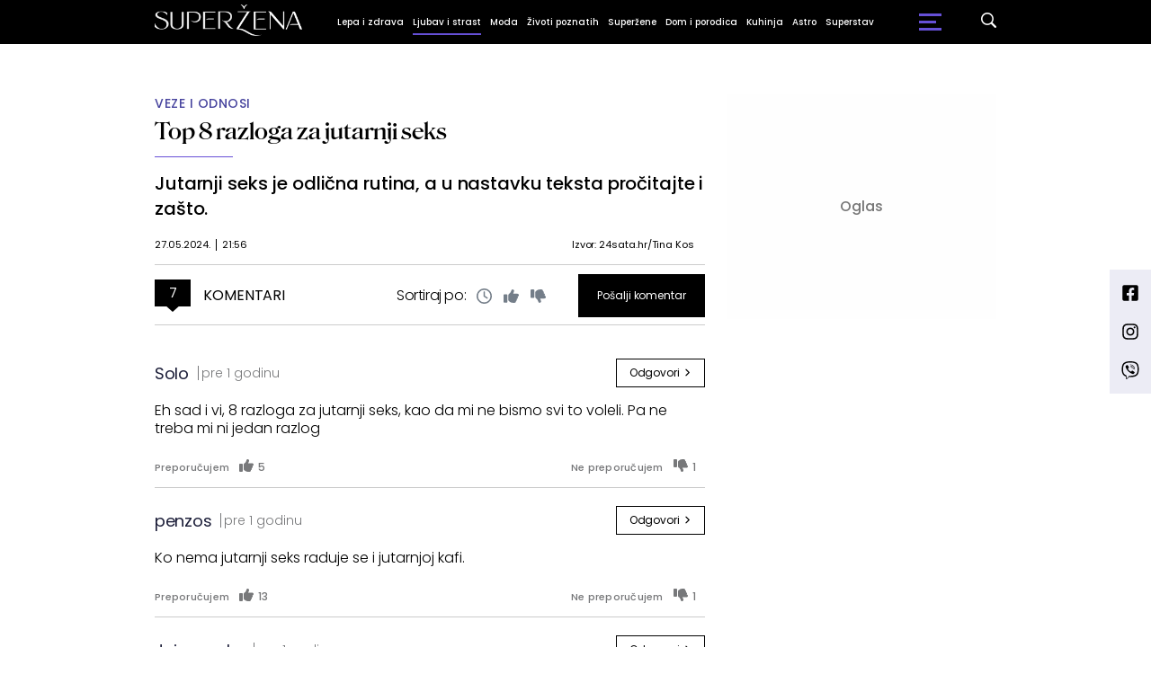

--- FILE ---
content_type: text/html; charset=UTF-8
request_url: https://superzena.b92.net/svi-komentari/26018
body_size: 95880
content:
<!DOCTYPE html>
<html lang="sr">
<head>

    
    <title>Svi komentari -  Top 8 razloga za jutarnji seks  -  B92</title>
    <meta charset="UTF-8">

    <meta name="viewport" content="width=device-width, initial-scale=1.0">
    <meta name="app-context" content="page">
    <meta name="robots" content="max-image-preview:large">
    
                    <meta name="type" content="Vesti">
    <meta name="author" content="B92">
    <meta name="description" content="Jutarnji seks je odlična rutina, a u nastavku teksta pročitajte i zašto.">
    <meta name="keywords" content="B92, najnovije vesti">
    
            <meta name="theme-color" content="#000000">
            <meta name="locale" content="sr_RS">
    <meta name="url" content="https://superzena.b92.net/svi-komentari/26018">
    <meta name="image" content="https://superzena.b92.net/data/images/2024-05-27/30827_shutterstock-370348295_f.jpg" />

    

    <link rel="canonical" href="https://superzena.b92.net/svi-komentari/26018">

    
    
    <!-- UPSCORE LANDING START -->
    <script> (function(u,p,s,c,r){u[r]=u[r]||function(p){(u[r].q=u[r].q||[]).push(p)},u[r].ls=1*new Date();
        var a=p.createElement(s),m=p.getElementsByTagName(s)[0];a.async=1;a.src=c;m.parentNode.insertBefore(a,m) })
        (window,document,'script','//files.upscore.com/async/upScore.js','upScore');
            upScore({
        config:{
            domain: 'b92.net',
            article: '#article-content',
            track_positions: true
        },
        data: {
                    section: 'Superzena',
                    taxonomy: 'Ljubav i strast,Veze i odnosi,intimni odnosi, seksualni odnosi, seks, jutarnji seks,24sata.hr/Tina Kos',
            object_id: '26018-com',
            pubdate: '2024-05-27T21:56:00+02:00',
            author: 'BB97',
            object_type: 'comments',
        }});
    </script>
    <!-- UPSCORE LANDING END -->

    
    <meta property="og:title" content='Top 8 razloga za jutarnji seks'>
    <meta property="og:locale" content="sr_RS">
    <meta property="og:type" content="Vesti">
    <meta property="og:url" content='https://superzena.b92.net/svi-komentari/26018'>
    <meta property="og:image" content="https://superzena.b92.net/data/images/2024-05-27/30827_shutterstock-370348295_f.jpg" />
    <meta property="og:keywords" content="B92, najnovije vesti">
    <meta property="og:description" content="Jutarnji seks je odlična rutina, a u nastavku teksta pročitajte i zašto.">
    <meta property="og:site_name" content="B92.net">
    <meta property="og:theme-color" content="#FF4B51">
    

    <meta name="twitter:title" content='Top 8 razloga za jutarnji seks'>
    <meta name="twitter:locale" content="sr_RS">
    <meta name="tw:type" content="Vesti">
    <meta name="twitter:url" content="https://superzena.b92.net/svi-komentari/26018">
    <meta name="twitter:keywords" content="B92, najnovije vesti">
    <meta name="twitter:description" content="Jutarnji seks je odlična rutina, a u nastavku teksta pročitajte i zašto.">
    <meta name="twitter:theme-color" content="#FF4B51">
    <meta name="twitter:image" content="https://superzena.b92.net/data/images/2024-05-27/30827_shutterstock-370348295_f.jpg" />
    <meta property="fb:pages" content="293558305836">

    
    <!--ios compatibility-->
    <meta name="apple-mobile-web-app-capable" content="yes">
    <meta name="apple-mobile-web-app-title" content='Svi komentari -  Top 8 razloga za jutarnji seks  -  B92'>
    <link rel="apple-touch-icon" href="/files/b92/img/icons/apple-icon-144x144.png">

    <!--Android compatibility-->
    <meta name="mobile-web-app-capable" content="yes">
    <meta name="application-name" content='Svi komentari -  Top 8 razloga za jutarnji seks  -  B92'>

        <script src="https://js.hcaptcha.com/1/api.js?hl=sr" async defer></script>

    <meta name="msapplication-TileColor" content="#312670">
    <meta name="msapplication-TileImage" content="/files/b92/img/icons/ms-icon-144x144.png">

        <script type="application/ld+json">
    {
        "@context": "http://schema.org",
        "@type": "NewsArticle",
        "mainEntityOfPage": {
            "@type": "WebPage",
            "@id": "https://superzena.b92.net/ljubav-i-strast/veze-i-odnosi/26018/top-8-razloga-za-jutarnji-seks/vest"
        },
        "headline": "Top 8 razloga za jutarnji seks",
        "articleBody": "Doživeti orgazam ujutru definitivno će vam popraviti dan i raspoloženje. Ako jutro počne dobro, i ostatak dana bi trebalo da bude dobar, jer ćete zračiti pozitivnom energijom.Neki ljudi bi sada rekli da nije toliko važno kada i gde se vodi ljubav, sve dok se to odvija redovno, opu&amp;scaron;teno i strastveno. Ipak, jutarnji seks ima svojih prednosti i može biti zaista poseban doživljaj.Osim toga, nije svejedno kako ćete započeti dan - od toga zavisi da li će biti dobar ili ne.Osam razloga zbog kojih je dobro imati jutarnji seks:1. Razbudiće vas brzoUjutru je čovek svež i odmoran, za razliku od večernjih sati, posebno tokom radnih dana. Osim toga, malo živahnosti pod čar&amp;scaron;avima ubrzava cirkulaciju i razbuđuje.2. Za bolji danDoživeti orgazam ujutru definitivno će vam popraviti dan i raspoloženje. Ako jutro počne dobro, dobar bi trebalo da bude i ostatak dana, jer ćete zračiti pozitivnom energijom.3. Dodatno uzbuđenjeUjutru pre posla možda imate 10-tak minuta koje jo&amp;scaron; možete provesti u krevetu. To može uneti dodatno uzbuđenje u polni odnos, jer ga treba obaviti nabrzaka.4. Totalno opu&amp;scaron;tanjeKada dođe slobodan vikend, nema ni&amp;scaron;ta lep&amp;scaron;e nego satima se opu&amp;scaron;tati u krevetu nakon strastvenog seksa. To pomaže parovima da dodatno učvrste međusobnu povezanost.5. Osećaćete se seksi ceo danIako možda nećete imati ni&amp;scaron;ta posebno na sebi niti trunku &amp;scaron;minke na licu, lice će vam krasiti osmeh, &amp;scaron;to će pozitivno uticati na druge ljude i atmosferu u prostoru. Bićete prepuni serotonina - hormona sreće.6. Davaćete najbolje od sebeJutarnji seks odličan je okidač za produktivnost, jer kada je čovek srećan i zadovoljan, automatski bolje i brže radi.7. Doživljaj za pamćenjeZamislite seks vrlo rano ujutru, dok sunce izlazi, sve je tiho i mirno, samo se čuju ptičice koje cvrkuću na drveću. To je zaista poseban doživljaj.8. Doručak će vam biti jo&amp;scaron; ukusnijiNakon &amp;scaron;to jutarnjim seksom pokrenete cirkulaciju i razgibate se, telo će vam posebno uživati u doručku jer će mu trebati dodatna doza energije. Doručak je ipak najvažniji obrok u danu.",
        "wordCount": 387,
        "image":
            [
                "https://superzena.b92.net/data/images/2024-05-27/30827_shutterstock-370348295_orig.jpg",
                "https://superzena.b92.net/data/images/2024-05-27/30827_shutterstock-370348295_s.jpg",
                "https://superzena.b92.net/data/images/2024-05-27/30827_shutterstock-370348295_f.jpg"
            ],
        "datePublished": "2024-05-27T21:56:00+02:00",
        "dateModified": "2024-05-27T21:56:00+02:00",
        "author": {
            "@type": "Person",
            "name": "24sata.hr/Tina Kos",
            "url" : ""
        },
        "description": "Jutarnji seks je odlična rutina, a u nastavku teksta pročitajte i zašto."
        

    }
</script>

    
            <meta http-equiv="refresh" content="900" >
    

    <link rel="icon" type="image/png" href="/files/b92/img/icons/android-icon-192x192.png">

            <link rel="icon" type="image/x-icon" href="/files/superzena/favicon.ico">
    
    <!--CSS FILES-->
    <link rel="preconnect" href="https://fonts.googleapis.com">
    <link rel="preconnect" href="https://fonts.gstatic.com" crossorigin>
            <link href="https://fonts.googleapis.com/css2?family=Source+Sans+Pro:ital,wght@0,300;0,400;0,600;0,700;1,400;1,600&family=Poppins:wght@300;400;500;600;700&display=swap" rel="stylesheet">
    
    
    <link href="https://b92s.net/v5/css/videojs.b92.css?v=7" rel="stylesheet" type="text/css" />
    <link rel="stylesheet" type="text/css" href="https://b92s.net/video.js/video-js.min.css?v=7">
    <link rel="stylesheet" type="text/css" href="https://b92s.net/video.js/videojs-contrib-ads/videojs-contrib-ads.css?v=7">
    <link rel="stylesheet" type="text/css" href="https://b92s.net/video.js/videojs-contrib-ads/videojs.ads.css?v=7">
    <link rel="stylesheet" type="text/css" href="https://b92s.net/video.js/videojs-ima/videojs.ima.css?v=7">
    

    
    
        <link href="/files/superzena/css/owl.carousel.css?v=7" rel="stylesheet" type="text/css" />
        <link href="/files/superzena/css/jquery.fancybox.min.css?v=7" rel="stylesheet" type="text/css" />
        <link href="/files/superzena/css/swiper.bundle.min.css?v=7" rel="stylesheet" type="text/css" />
                
                    <link href="/files/superzena/css/single-news.css?t=17-09-09" rel="stylesheet" type="text/css" />
        
        
        

    <link rel="stylesheet" href="/files/custom.css?v=7">

        
    
            <!-- (C)2000-2024 Gemius SA - gemiusPrism  / b92.net/b92.net NOVO -->
        <script type="text/javascript">
            var pp_gemius_identifier = '0muV7_tOkU1KgBjG_YgmYXZ3PxO1Bvs7Bs3cYFrAlOD.p7';
            // lines below shouldn't be edited
            function gemius_pending(i) { window[i] = window[i] || function() {var x = window[i+'_pdata'] = window[i+'_pdata'] || []; x[x.length]=Array.prototype.slice.call(arguments, 0);};};
            (function(cmds) { var c; while(c = cmds.pop()) gemius_pending(c)})(['gemius_cmd', 'gemius_hit', 'gemius_event', 'gemius_init', 'pp_gemius_hit', 'pp_gemius_event', 'pp_gemius_init']);
            window.pp_gemius_cmd = window.pp_gemius_cmd || window.gemius_cmd;
            (function(d,t) {try {var gt=d.createElement(t),s=d.getElementsByTagName(t)[0],l='http'+((location.protocol=='https:')?'s':''); gt.setAttribute('async','async');
            gt.setAttribute('defer','defer'); gt.src=l+'://gars.hit.gemius.pl/xgemius.js'; s.parentNode.insertBefore(gt,s);} catch (e) {}})(document,'script');
        </script>
        <script type="text/javascript">

    let data = {
        'taxonomy' : "Ljubav i strast,Veze i odnosi,intimni odnosi, seksualni odnosi, seks, jutarnji seks,24sata.hr/Tina Kos",
    };

    window.dataLayer = window.dataLayer ?? [];
    window.dataLayer.push(data);
</script>

    <!-- Google Tag Manager -->
    <script>(function(w,d,s,l,i){w[l]=w[l]||[];w[l].push({'gtm.start':
    new Date().getTime(),event:'gtm.js'});var f=d.getElementsByTagName(s)[0],
    j=d.createElement(s),dl=l!='dataLayer'?'&l='+l:'';j.async=true;j.src=
    'https://www.googletagmanager.com/gtm.js?id='+i+dl;f.parentNode.insertBefore(j,f);
    })(window,document,'script','dataLayer','GTM-K88DKZX');</script>
    <!-- End Google Tag Manager -->

    

    
            <script>

            let adsKeywords = {"pageType":"comments","articleId":26018,"bannerSafe":"1","section":"Superzena","articleCategory":"Ljubav i strast","articleSubcategory":"Veze i odnosi","source":["24sata.hr\/Tina Kos"],"pubdate":"2024-05-27 21:56:00","author":"BB97","articleTags":["intimni odnosi","seksualni odnosi","seks","jutarnji seks"]};

        </script>
        <!--Google Ad Manager GAM start-->
<script async='async' src='https://www.googletagservices.com/tag/js/gpt.js'></script>
    <script async src="https://adxbid.info/b92net_superzena.js"></script>

<script>


  let adOceanKeys = [];
  adOceanKeys.push(adsKeywords['section'], adsKeywords['articleCategory'],adsKeywords['articleSubcategory'], adsKeywords['articleId']);
  adOceanKeys = adOceanKeys.concat(adsKeywords['articleTags']);
  console.log(adOceanKeys);

  var googletag = googletag || {};
  googletag.cmd = googletag.cmd || [];
</script>
<script>
  googletag.cmd.push(function() {
    //mapping
    var mappingMobile = googletag.sizeMapping().
    addSize([0, 0], [[320, 100], [320, 50], [300, 250], [300, 100], [250, 250],[1, 1], 'fluid']).
    build();
    // slots
    var gptAdSlots = [];

    gptAdSlots[0] = googletag.defineSlot('/1092830/B92_AdX_mobile_top_parent/B92_AdX_Mobile_Top_Superzena', [[300, 250],[300, 100], [320, 50], [320, 100]], 'div-gpt-ad-1709219602019-0').
    defineSizeMapping(mappingMobile).
    addService(googletag.pubads());
    gptAdSlots[1] = googletag.defineSlot('/1092830/b92_adx_mobile_1_parent/b92_adx_mobile_1_superzena', [[300, 250],[300, 100], [320, 50], [320, 100]], 'div-gpt-ad-1709219605808-0').
    defineSizeMapping(mappingMobile).
    addService(googletag.pubads());
    gptAdSlots[2] = googletag.defineOutOfPageSlot('/1092830/Web_Interstitial', googletag.enums.OutOfPageFormat.INTERSTITIAL).
    defineSizeMapping(mappingMobile).
    addService(googletag.pubads());
    gptAdSlots[3] = googletag.defineSlot('/21836280021/adxp_b92_net_sticky', [[320, 100], [728, 90], [320, 50], [970, 90]], 'adxp_b92_net_sticky').addService(googletag.pubads());
    gptAdSlots[4] =    googletag.defineSlot('/1092830/1x1', [1, 1], 'div-gpt-ad-1717589365473-0').addService(googletag.pubads());
    if(adsKeywords.pageType != "article"){
  gptAdSlots[5] = googletag.defineSlot('/1092830/b92_adx_mobile_2_parent/b92_adx_mobile_2_superzena', [[300, 250],[300, 100], [320, 50], [320, 100]], 'div-gpt-ad-1709219609380-0').
    defineSizeMapping(mappingMobile).
    addService(googletag.pubads());
    gptAdSlots[6] = googletag.defineSlot('/1092830/b92_adx_mobile_3_parent/b92_adx_mobile_3_superzena', [[300, 250],[300, 100], [320, 50], [320, 100]], 'div-gpt-ad-1709219613197-0').
    defineSizeMapping(mappingMobile).
    addService(googletag.pubads());
    }else{
    gptAdSlots[5] = googletag.defineSlot('/1092830/b92_under_article_1_parent/b92_under_article_1_superzena', [[300, 250], [300, 100]], 'div-gpt-ad-1709207408106-0').
    addService(googletag.pubads());
    gptAdSlots[6] = googletag.defineSlot('/1092830/b92_under_article_2_parent/b92_under_article_2_superzena', [[300, 250], [300, 100]], 'div-gpt-ad-1709207409917-0').
    addService(googletag.pubads());    
    }
    
    googletag.pubads().setTargeting("section", adsKeywords['section']);
    // start
    googletag.pubads().setTargeting("section", adsKeywords['section']);
    googletag.pubads().setTargeting("category", adsKeywords['articleCategory']);
    googletag.pubads().setTargeting("tag", adsKeywords['articleTags']);
    googletag.pubads().setTargeting("id", adsKeywords['articleId']);
    googletag.pubads().disableInitialLoad();
    googletag.pubads().enableSingleRequest();
    googletag.pubads().collapseEmptyDivs(true,true);
    /*googletag.pubads().enableLazyLoad({
        fetchMarginPercent: 200,
        renderMarginPercent: 100,
        mobileScaling: 2.0
    });*/
    googletag.enableServices();
  });
</script>
<!--Google Ad Manager GAM end--><script type="text/javascript" src="//b92rs.adocean.pl/files/js/ado.js"></script>
<script type="text/javascript">
/* (c)AdOcean 2003-2024 */
        if(typeof ado!=="object"){ado={};ado.config=ado.preview=ado.placement=ado.master=ado.slave=function(){};}
        ado.config({mode: "old", xml: false, consent: true, characterEncoding: true});
        ado.preview({enabled: true, emiter: "b92rs.adocean.pl", id: "w8qbmKoFSE48rQlJpcC0cBz8s_HGPjI3bj.mBWRwSqf.E7"});
</script>
<!-- start master -->
<script type="text/javascript">
/* (c)AdOcean 2003-2024, MASTER: b92.net.B92.net NOVO.B92.net.Super_ena */
ado.master({id: '81j8KxoDjUvBzH9pZU1P2OYEgqrlCB5tHXzgpQGF1hr.x7', server: 'b92rs.adocean.pl', keys: adOceanKeys });
</script>
<!--  end master  -->
                                                                                                                    <!-- DIDOMI CMP START -->
<script type="text/javascript">window.gdprAppliesGlobally=true;(function(){function n(e){if(!window.frames[e]){if(document.body&&document.body.firstChild){var t=document.body;var r=document.createElement("iframe");r.style.display="none";r.name=e;r.title=e;t.insertBefore(r,t.firstChild)}else{setTimeout(function(){n(e)},5)}}}function e(r,a,o,s,c){function e(e,t,r,n){if(typeof r!=="function"){return}if(!window[a]){window[a]=[]}var i=false;if(c){i=c(e,n,r)}if(!i){window[a].push({command:e,version:t,callback:r,parameter:n})}}e.stub=true;e.stubVersion=2;function t(n){if(!window[r]||window[r].stub!==true){return}if(!n.data){return}var i=typeof n.data==="string";var e;try{e=i?JSON.parse(n.data):n.data}catch(t){return}if(e[o]){var a=e[o];window[r](a.command,a.version,function(e,t){var r={};r[s]={returnValue:e,success:t,callId:a.callId};if(n.source){n.source.postMessage(i?JSON.stringify(r):r,"*")}},a.parameter)}}if(typeof window[r]!=="function"){window[r]=e;if(window.addEventListener){window.addEventListener("message",t,false)}else{window.attachEvent("onmessage",t)}}}e("__uspapi","__uspapiBuffer","__uspapiCall","__uspapiReturn");n("__uspapiLocator");e("__tcfapi","__tcfapiBuffer","__tcfapiCall","__tcfapiReturn");n("__tcfapiLocator");(function(e){var t=document.createElement("link");t.rel="preconnect";t.as="script";var r=document.createElement("link");r.rel="dns-prefetch";r.as="script";var n=document.createElement("link");n.rel="preload";n.as="script";var i=document.createElement("script");i.id="spcloader";i.type="text/javascript";i["async"]=true;i.charset="utf-8";var a="https://sdk.privacy-center.org/"+e+"/loader.js?target="+document.location.hostname;if(window.didomiConfig&&window.didomiConfig.user){var o=window.didomiConfig.user;var s=o.country;var c=o.region;if(s){a=a+"&country="+s;if(c){a=a+"&region="+c}}}t.href="https://sdk.privacy-center.org/";r.href="https://sdk.privacy-center.org/";n.href=a;i.src=a;var d=document.getElementsByTagName("script")[0];d.parentNode.insertBefore(t,d);d.parentNode.insertBefore(r,d);d.parentNode.insertBefore(n,d);d.parentNode.insertBefore(i,d)})("5d4f9a97-bbaf-43db-8979-d91911adce82")})();</script>
<script type="text/javascript">
window.didomiConfig = {
    user: {
        bots: {
            consentRequired: false,
            types: ['crawlers', 'performance'],
            // https://developers.didomi.io/cmp/web-sdk/consent-notice/bots
            extraUserAgents: ['cXensebot', 'Lighthouse'],
        }
    }
};
</script>
<!-- DIDOMI CMP END --><style>
.single-news-content .banner-responsive {
	flex-direction:  column;
}
.single-news-content .banner-responsive > * {
	width: auto !important;
}
.single-news-content .banner-responsive .banner-wrapper {
	width: 100%;
}
.single-news-content .banner-responsive .banner-wrapper .banner-inner {
	    display: flex;
	    flex-wrap: wrap;
    justify-content: space-around;
}
.single-news-content .banner-responsive .banner-wrapper .banner-inner div {
	margin-bottom: 10px;
}
@media screen and (max-width: 991px){
	.lupon-sticky { bottom: 70px !important;}
}
</style>
                                                                                                                    <script type="text/javascript">
    (function(c,l,a,r,i,t,y){
        c[a]=c[a]||function(){(c[a].q=c[a].q||[]).push(arguments)};
        t=l.createElement(r);t.async=1;t.src="https://www.clarity.ms/tag/"+i;
        y=l.getElementsByTagName(r)[0];y.parentNode.insertBefore(t,y);
    })(window, document, "clarity", "script", "fqzxjiy0w7");
</script>
                                                                                                                    <script async src='https://hl.upscore.com/config/b92.net.js'></script>
                                                                                                                    <!--<head>-->
<script>
  var esadt;esadt||((esadt=esadt||{}).cmd=esadt.cmd||[],function(){var t=document.createElement("script");t.async=!0,t.id="esadt",t.type="text/javascript";var e="https:"==document.location.protocol;t.src=(e?"https:":"http:")+"///sspjs.eskimi.com/esadt.js",(e=document.getElementsByTagName("script")[0]).parentNode.insertBefore(t,e)}());
</script>
<!--</head>-->
                                                
    


</head>

<body>
  <!-- Google Tag Manager (noscript) -->
    <noscript><iframe src="https://www.googletagmanager.com/ns.html?id=GTM-PHVNJCRH" height="0" width="0" style="display:none;visibility:hidden"></iframe></noscript>
    <!-- End Google Tag Manager (noscript) --><!-- End Google Tag Manager (noscript) -->
    
    <div id="banner-left" class="big-banner banner-left">
                                <div id="adoceanb92rsmjgqqmjgby"></div>
<script type="text/javascript">
/* (c)AdOcean 2003-2024, b92.net.B92.net NOVO.B92.net.Super_ena.Wallpaper Left */
ado.slave('adoceanb92rsmjgqqmjgby', {myMaster: '81j8KxoDjUvBzH9pZU1P2OYEgqrlCB5tHXzgpQGF1hr.x7' });
</script>
                            </div>
            
    <div id="banner-right" class="big-banner banner-right">
                                <div id="adoceanb92rszjngekdlwt"></div>
<script type="text/javascript">
/* (c)AdOcean 2003-2024, b92.net.B92.net NOVO.B92.net.Super_ena.Wallpaper Right */
ado.slave('adoceanb92rszjngekdlwt', {myMaster: '81j8KxoDjUvBzH9pZU1P2OYEgqrlCB5tHXzgpQGF1hr.x7' });
</script>
                            </div>
            
    <div class="header-superzena-wrapper">
<header class="header-superzena" style="background-color:#000000;
                background-image: url('');">
    <div class="container">
        <div class="header-wrapper">
            <a href="/" class="header-logo">
                <img src="/files/superzena/img/superzena-logo.png" alt="" width="164" height="35">
            </a>
            <ul class="header-desktop-menu">
                                                                                    <li class="menu-item">
                                                            <a href="/lepa-i-zdrava" class="menu-link" style="color:#FFFFFF">Lepa i zdrava</a>
                                                                                                                <ul class="submenu">
                                                                                                        <li class="submenu-item">
                                        <a href="/lepa-i-zdrava/zdravlje-zene"
                                            class="submenu-link">Zdravlje žene
                                        </a>
                                    </li>
                                                                                                        <li class="submenu-item">
                                        <a href="/lepa-i-zdrava/zdrav-duh"
                                            class="submenu-link">Zdrav duh
                                        </a>
                                    </li>
                                                                                                        <li class="submenu-item">
                                        <a href="/lepa-i-zdrava/fitnes-i-dijeta"
                                            class="submenu-link">Fitnes i dijeta
                                        </a>
                                    </li>
                                                                                                        <li class="submenu-item">
                                        <a href="/lepa-i-zdrava/lepota-zene"
                                            class="submenu-link">Lepota žene
                                        </a>
                                    </li>
                                                            </ul>
                                                    </li>
                                                                    <li class="menu-item">
                                                            <a href="/ljubav-i-strast" class="menu-link active" style="color:#FFFFFF">Ljubav i strast</a>
                                                                                                                <ul class="submenu">
                                                                                                        <li class="submenu-item">
                                        <a href="/ljubav-i-strast/veze-i-odnosi"
                                            class="submenu-link">Veze i odnosi
                                        </a>
                                    </li>
                                                                                                        <li class="submenu-item">
                                        <a href="/ljubav-i-strast/iz-muskog-ugla"
                                            class="submenu-link">Iz muškog ugla
                                        </a>
                                    </li>
                                                            </ul>
                                                    </li>
                                                                    <li class="menu-item">
                                                            <a href="/moda" class="menu-link" style="color:#FFFFFF">Moda</a>
                                                                                                            </li>
                                                                    <li class="menu-item">
                                                            <a href="/zivoti-poznatih" class="menu-link" style="color:#FFFFFF">Životi poznatih</a>
                                                                                                            </li>
                                                                    <li class="menu-item">
                                                            <a href="/superzene" class="menu-link" style="color:#FFFFFF">Superžene</a>
                                                                                                                <ul class="submenu">
                                                                                                        <li class="submenu-item">
                                        <a href="/superzene/uspesne-zene"
                                            class="submenu-link">Uspešne žene
                                        </a>
                                    </li>
                                                                                                        <li class="submenu-item">
                                        <a href="/superzene/zivotne-price"
                                            class="submenu-link">Životne priče
                                        </a>
                                    </li>
                                                            </ul>
                                                    </li>
                                                                    <li class="menu-item">
                                                            <a href="/dom-i-porodica" class="menu-link" style="color:#FFFFFF">Dom i porodica</a>
                                                                                                                <ul class="submenu">
                                                                                                        <li class="submenu-item">
                                        <a href="/dom-i-porodica/uredjenje-doma"
                                            class="submenu-link">Uređenje doma
                                        </a>
                                    </li>
                                                                                                        <li class="submenu-item">
                                        <a href="/dom-i-porodica/roditeljstvo"
                                            class="submenu-link">Roditeljstvo
                                        </a>
                                    </li>
                                                                                                        <li class="submenu-item">
                                        <a href="/dom-i-porodica/prakticni-saveti"
                                            class="submenu-link">Praktični saveti
                                        </a>
                                    </li>
                                                            </ul>
                                                    </li>
                                                                    <li class="menu-item">
                                                            <a href="/kuhinja" class="menu-link" style="color:#FFFFFF">Kuhinja</a>
                                                                                                                <ul class="submenu">
                                                                                                        <li class="submenu-item">
                                        <a href="/kuhinja/recepti"
                                            class="submenu-link">Recepti
                                        </a>
                                    </li>
                                                                                                        <li class="submenu-item">
                                        <a href="/kuhinja/prakticni-saveti"
                                            class="submenu-link">Praktični saveti
                                        </a>
                                    </li>
                                                            </ul>
                                                    </li>
                                                                    <li class="menu-item">
                                                            <a href="/astro" class="menu-link" style="color:#FFFFFF">Astro</a>
                                                                                                            </li>
                                                                    <li class="menu-item">
                                                            <a href="/superstav" class="menu-link" style="color:#FFFFFF">Superstav</a>
                                                                                                                <ul class="submenu">
                                                                                                                                                                                                                                                                                                </ul>
                                                    </li>
                                                </ul>
            <a href="https://superzena.b92.net/najnovije-vesti" class="search-link">
                <img src="/files/superzena/img/icons/zoom.png" alt="" width="17" height="17">
            </a>
            <div class="navbar-toggler">
                <span></span>
                <span></span>
                <span></span>
            </div>
            <a href="https://www.b92.net" class="b92-logo">
                <img src="/files/b92/img/logo-b92.png" alt="" width="36" height="19">
            </a>
        </div>
    </div>
    <div class="new-live-news">
        <span class="new-live-btn">Nova vest</span>
    </div>
</header>
</div>
<div class="header-menu-bg"></div>
    <div class="header-menu-wrapper">
        <div class="header-menu-inner">
            <span class="close-menu">
                <svg width='26' height="26">
                    <use xlink:href="/files/superzena/fontawesome/solid.svg#xmark"></use>
                </svg>
            </span>
            <ul class="header-menu">
                                                                                                            <li class="menu-item">
                            <a href="https://superzena.b92.net/lepa-i-zdrava" class="menu-link ">Lepa i zdrava
                                                            </a>
                                                    </li>
                                                                                            <li class="menu-item">
                            <a href="https://superzena.b92.net/ljubav-i-strast" class="menu-link active">Ljubav i strast
                                                            </a>
                                                    </li>
                                                                                            <li class="menu-item">
                            <a href="https://superzena.b92.net/moda" class="menu-link ">Moda
                                                            </a>
                                                    </li>
                                                                                            <li class="menu-item">
                            <a href="https://superzena.b92.net/zivoti-poznatih" class="menu-link ">Životi poznatih
                                                            </a>
                                                    </li>
                                                                                            <li class="menu-item">
                            <a href="https://superzena.b92.net/superzene" class="menu-link ">Superžene
                                                            </a>
                                                    </li>
                                                                                            <li class="menu-item">
                            <a href="https://superzena.b92.net/dom-i-porodica" class="menu-link ">Dom i porodica
                                                            </a>
                                                    </li>
                                                                                            <li class="menu-item">
                            <a href="https://superzena.b92.net/kuhinja" class="menu-link ">Kuhinja
                                                            </a>
                                                    </li>
                                                                                            <li class="menu-item">
                            <a href="https://superzena.b92.net/astro" class="menu-link ">Astro
                                                            </a>
                                                    </li>
                                                                                            <li class="menu-item">
                            <a href="https://superzena.b92.net/superstav" class="menu-link ">Superstav
                                                            </a>
                                                    </li>
                                                </ul>
            <p class="back-text">Vrati se na</p>
            <a href="https://www.b92.net" class="b92-logo">
                <img src="/files/superzena/img/b92-logo.png" alt="" width="36" height="19">
            </a>
            <div class="app-links">
                <a href="https://play.google.com/store/apps/details?id=net.b92.android.brisbane&amp;hl=en&amp;gl=US">
                    <img src="/files/superzena/img/googleplay.webp" alt="">
                </a>
                <a href="https://apps.apple.com/us/app/b92/id513918593">
                    <img src="/files/superzena/img/appstore.webp" alt="">
                </a>
            </div>
        </div>
    </div>

    
    <main >

        <style>
    .single-comment .single-comment .single-comment {
        padding:0px !important;
    }
    .remove-right-border {
        border:0 !important;
    }
</style>

<!-- banner code for billboard-1-desktop -->
                    <div class="banner bnr-desktop">
                        <div class='banner-wrapper'>
                            <div class='banner-inner '>
                            <div id="adoceanb92rsyfkgdistik"></div>
<script type="text/javascript">
/* (c)AdOcean 2003-2024, b92.net.B92.net NOVO.B92.net.Super_ena.BillboardPush */
ado.slave('adoceanb92rsyfkgdistik', {myMaster: '81j8KxoDjUvBzH9pZU1P2OYEgqrlCB5tHXzgpQGF1hr.x7' });
</script>
                            </div>
                        </div>
                    </div>
                                                            
    


    <section class="single-news comments-page">
        <div class="container">
            <div class="layout">
                <div class="main-content">
                    <div class="single-news-header">
                        <a href="https://superzena.b92.net/ljubav-i-strast/veze-i-odnosi"
                            class="single-news-category">Veze i odnosi</a>
                                                                            <h1 class="single-news-title">
                            
                            <a href="https://superzena.b92.net/ljubav-i-strast/veze-i-odnosi/26018/top-8-razloga-za-jutarnji-seks/vest">
                                
                                                                Top 8 razloga za jutarnji seks
                            </a>
                        </h1>
                        <p class="single-news-short-description">Jutarnji seks je odlična rutina, a u nastavku teksta pročitajte i zašto.</p>
                            
                                                            <div class="single-news-info">
                                    <div class="single-news-time">
                                        <p class="single-news-date">27.05.2024.</p>
                                        <p class="single-news-hour">21:56</p>
                                    </div>
                                                                            <p class="single-news-source  remove-right-border ">Izvor: 24sata.hr/Tina Kos</p>
                                                                                                        </div>
                                                        
                                                                                </div>
                    <section class="news-comments" id='comments'>
                        <div class="comments-header">
                            <h4 class="section-title comments-title">
                                <a href="https://superzena.b92.net/svi-komentari/26018" class="single-news-comments-number">7</a>
                                <span>Komentari</span>
                            </h4>
                            <div class="sort-comments">
                                <p>Sortiraj po:</p>
                                <a class="sort-comments-button" data-code="time">
                                    <svg width='17' height="17">
                                        <use xlink:href="/files/b92/fontawesome/regular.svg#clock"></use>
                                    </svg>
                                </a>
                                <a class="sort-comments-button" data-code="positive_votes">
                                    <svg width='17' height="17">
                                        <use xlink:href="/files/b92/fontawesome/solid.svg#thumbs-up"></use>
                                    </svg>
                                </a>
                                <a class="sort-comments-button" data-code="negative_votes">
                                    <svg width='17' height="17">
                                        <use xlink:href="/files/b92/fontawesome/solid.svg#thumbs-down"></use>
                                    </svg>
                                </a>
                            </div>
                            <a href="https://superzena.b92.net/ostavi-komentar/26018" class="btn purple-btn">Pošalji komentar</a>
                        </div>
                        <div class="news-comments-body">
                            
                        </div>
                        
                    </section>
                </div>
                <div class="sidebar">
                    <!-- banner code for sidebar1-desktop -->
                    <div class="banner bnr-desktop">
                        <div class='banner-wrapper'>
                            <div class='banner-inner '>
                            <div id="adoceanb92rsnajjllntal"></div>
<script type="text/javascript">
/* (c)AdOcean 2003-2024, b92.net.B92.net NOVO.B92.net.Super_ena.300x250 */
ado.slave('adoceanb92rsnajjllntal', {myMaster: '81j8KxoDjUvBzH9pZU1P2OYEgqrlCB5tHXzgpQGF1hr.x7' });
</script>
                            </div>
                        </div>
                    </div>
                                                            
    


                </div>
            </div>
        </div>
    </section>

    </main>
    <div class='container'>
        <div class='banner-responsive'>
                                    <!-- banner code for widget -->
                    <div class="banner ">
                        <div class='banner-wrapper'>
                            <div class='banner-inner'>
                            <div id="adoceanb92rsucomftkroa"></div>
<script type="text/javascript">
/* (c)AdOcean 2003-2024, b92.net.B92.net NOVO.B92.net.Super_ena.300x250_4 */
ado.slave('adoceanb92rsucomftkroa', {myMaster: '81j8KxoDjUvBzH9pZU1P2OYEgqrlCB5tHXzgpQGF1hr.x7' });
</script><div id="adoceanb92rsrdftiqegtz"></div>
<script type="text/javascript">
/* (c)AdOcean 2003-2024, b92.net.B92.net NOVO.B92.net.Super_ena.300x250_5 */
ado.slave('adoceanb92rsrdftiqegtz', {myMaster: '81j8KxoDjUvBzH9pZU1P2OYEgqrlCB5tHXzgpQGF1hr.x7' });
</script>
                            </div>
                        </div>
                    </div>
                                    <!-- banner code for widget -->
                    <div class="banner ">
                        <div class='banner-wrapper'>
                            <div class='banner-inner'>
                            <!-- /1092830/1x1 -->
<div id='div-gpt-ad-1717589365473-0'>
  <script>
    googletag.cmd.push(function() { googletag.display('div-gpt-ad-1717589365473-0'); });
  </script>
</div>
                            </div>
                        </div>
                    </div>
                                    <!-- banner code for widget -->
                    <div class="banner ">
                        <div class='banner-wrapper'>
                            <div class='banner-inner'>
                            <script type="text/javascript" class="teads" src="//a.teads.tv/page/125060/tag" async="true"></script>
                            </div>
                        </div>
                    </div>
                            </div>
            
    


    </div>
    
    

        <div class='container'>
            </div>
    
    <div class='container'>
            </div>


    <footer>
    <div class="container">
            <div class="footer-wrapper">
                    <div class="footer-top">
                            <a href="https://www.b92.net" class="footer-logo">
                                    <img src="/files/b92/img/logo-b92.png" alt="b92" width="76" height="42">
                            </a>
                            <div class="social-box">
                                    <a href="https://www.facebook.com/B92vesti/" aria-label="Facebook">
                                            <img src="/files/b92/img/icons/facebook.png" alt="facebook icon" width="20" height="20">
                                    </a>
                                    <a href="https://twitter.com/b92vesti/" aria-label="Twitter">
                                            <img src="/files/b92/img/icons/twitter-x.png" alt="twitter icon" width="20" height="20">
                                    </a>
                                    <a href="https://www.instagram.com/b92net/" aria-label="Instagram">
                                            <img src="/files/b92/img/icons/instagram.png" alt="instagram icon" width="20" height="20">
                                    </a>
                                    <a href="https://www.youtube.com/@B92TV" aria-label="Youtube">
                                            <img src="/files/b92/img/icons/youtube.png" alt="youtube icon" width="20" height="20">
                                    </a>
                            </div>
                    </div>
                    <div class="footer-menu-app-wrapper">
                            <div class="footer-menu-wrapper">
                                                                            <ul class="footer-category-menu">
                                                                                            <li class="menu-item">

                                                                                                            <a href="https://www.b92.net/info"
                                                        class="menu-link">Info</a>
                                                                                                    </li>
                                                                                            <li class="menu-item">

                                                                                                            <a href="https://www.b92.net/sport" class="menu-link">
                                                            Sport
                                                        </a>
                                                                                                    </li>
                                                                                            <li class="menu-item">

                                                                                                            <a href="https://www.b92.net/biz" class="menu-link">
                                                            Biz
                                                        </a>
                                                                                                    </li>
                                                                                            <li class="menu-item">

                                                                                                            <a href="https://www.b92.net/zivot"
                                                        class="menu-link">Život</a>
                                                                                                    </li>
                                                                                            <li class="menu-item">

                                                                                                            <a href="https://www.b92.net/zdravlje"
                                                        class="menu-link">Zdravlje</a>
                                                                                                    </li>
                                                                                            <li class="menu-item">

                                                                                                            <a href="https://www.b92.net/putovanja" class="menu-link">
                                                            Putovanja
                                                        </a>
                                                                                                    </li>
                                                                                            <li class="menu-item">

                                                                                                            <a href="https://www.b92.net/kultura"
                                                        class="menu-link">Kultura</a>
                                                                                                    </li>
                                                                                            <li class="menu-item">

                                                                                                            <a href="https://superzena.b92.net" class="menu-link">
                                                            Superžena
                                                        </a>
                                                                                                    </li>
                                                                                            <li class="menu-item">

                                                                                                            <a href="https://www.b92.net/esports"
                                                        class="menu-link">eSports</a>
                                                                                                    </li>
                                                                                            <li class="menu-item">

                                                                                                            <a href="https://www.b92.net/tehnopolis"
                                                        class="menu-link">Tehnopolis</a>
                                                                                                    </li>
                                                                                            <li class="menu-item">

                                                                                                            <a href="https://www.b92.net/automobili"
                                                        class="menu-link">Automobili</a>
                                                                                                    </li>
                                                                                            <li class="menu-item">

                                                                                                            <a href="https://www.b92.net/lokal" class="menu-link">
                                                            Lokal
                                                        </a>
                                                                                                    </li>
                                                                                    </ul>
                                    
                                    <div class="footer-menu-inner">
                                            <ul class="footer-media-menu">
                                                    <li class="menu-item">
                                                            <a href="https://www.b92.net/video" class="menu-link">Video</a>
                                                    </li>
                                                    <li class="menu-item d-none">
                                                            <a href="" class="menu-link">Aplikacije</a>
                                                    </li>
                                                    <li class="menu-item">
                                                            <a href="https://b92.tv" class="menu-link">TV</a>
                                                    </li>
                                                    <li class="menu-item">
                                                            <a href="https://www.b92.net/specijal/3/english" class="menu-link">English</a>
                                                    </li>
                                                    <li class="menu-item">
                                                        <a href="https://www.b92.net/vreme" class="menu-link">Vreme</a>
                                                    </li>
                                            </ul>
                                            
                                                                                            <ul class="footer-company-menu">
                                                                                                            
                                                        <li class="menu-item">
                                                            <a href="https://www.b92.net/stranica/5/marketing" class="menu-link">Marketing</a>
                                                        </li>

                                                                                                            
                                                        <li class="menu-item">
                                                            <a href="https://www.b92.net/stranica/1/impresum" class="menu-link">Impresum</a>
                                                        </li>

                                                                                                            
                                                        <li class="menu-item">
                                                            <a href="https://www.b92.net/stranica/3/pravila-koriscenja" class="menu-link">Pravila korišćenja</a>
                                                        </li>

                                                                                                            
                                                        <li class="menu-item">
                                                            <a href="https://www.b92.net/stranica/2/politika-privatnosti" class="menu-link">Politika privatnosti</a>
                                                        </li>

                                                                                                            
                                                        <li class="menu-item">
                                                            <a href="https://www.b92.net/stranica/11/aplikacije" class="menu-link">Aplikacije</a>
                                                        </li>

                                                                                                            
                                                        <li class="menu-item">
                                                            <a href="https://www.b92.net/stranica/13/rss" class="menu-link">RSS</a>
                                                        </li>

                                                                                                        <li class="menu-item">
                                                        <a href="https://www.b92.net/stranica/kontakt" class="menu-link">Kontakt</a>
                                                    </li>
                                                </ul>
                                                                                </div>
                            </div>
                            <div class="footer-app-wrapper">
                                    <p>Skini aplikaciju</p>
                                    <div class="app-links">
                                            <a href="https://play.google.com/store/apps/details?id=net.b92.android.brisbane&amp;hl=en&amp;gl=US" aria-label="Google Play">
                                                    <img src="/files/b92/img/icons/app-google.webp" alt="google play" width="auto" height="auto">
                                            </a>
                                            <a href="https://apps.apple.com/us/app/b92/id513918593" aria-label="App Store">
                                                    <img src="/files/b92/img/icons/app-store.webp" alt="app store" width="auto" height="auto">
                                            </a>
                                    </div>
                            </div>
                    </div>
                    <div class="footer-footnote">
                            <p>© 1995 - 2025, B92</p>
                    </div>
            </div>
    </div>
        <div class="social-box">
        <a href="https://www.facebook.com/b92superzena/" target="_blank">
                <svg width='20' height="20">
                        <use xlink:href="/files/superzena/fontawesome/brands.svg#square-facebook"></use>
                </svg>
        </a>
        <a href="https://www.instagram.com/superzenab92/" target="_blank">
                <svg width='20' height="20">
                        <use xlink:href="/files/superzena/fontawesome/brands.svg#instagram"></use>
                </svg>
        </a>
        <a href="https://invite.viber.com/?g2=AQBOAJTS768Lmk0sOyEJgpGBEgZYgRqJjv8c5gIWKQtrO%2F9zmxBL%2FXSL4MeiLhqE" target="_blank">
                <svg width='20' height="20">
                        <use xlink:href="/files/superzena/fontawesome/brands.svg#viber"></use>
                </svg>
        </a>
    </div>
    </footer>



        <div class="mobile-navbar">

    <a href="https://www.b92.net/najnovije-vesti" class="mobile-navbar-link ">
        <span class="link-icon">
            <img src="/files/b92/img/icons/refresh.svg" alt="Latest" width="auto" height="18">
        </span>
        <span class="link-text">Novo</span>
    </a>
    <a href="https://www.b92.net/sport" class="mobile-navbar-link">
        <span class="link-icon">
            <img src="/files/b92/img/icons/menu-sport.svg" alt="Sport" width="auto" height="18">
        </span>
        <span class="link-text">Sport</span>
    </a>
    <a href="https://www.b92.net" class="mobile-navbar-link homepage-link">
        <span class="link-icon">
            <img src="/files/b92/img/logo-b92.png" alt="b92" width="auto" height="18">
        </span>
    </a>
    <a  href="https://superzena.b92.net/video"  class="mobile-navbar-link  ">
        <span class="link-icon">
            <img src="/files/b92/img/icons/video.svg" alt="Video" width="auto" height="18">
        </span>
        <span class="link-text">Video</span>
    </a>
    <a href="#" class="mobile-navbar-link mobile-navbar-toggler">
        <span class="link-icon">
            <img src="/files/b92/img/icons/menu-search.svg" alt="Menu" width="auto" height="18">
        </span>
        <span class="link-text">Menu</span>
    </a>
</div>

    <div class="mobile-aditional-menu-wrapper">
        <div class="mobile-aditional-menu-bg"></div>
        <div class="mobile-aditional-menu">
            <div class="mobile-aditional-menu-inner">
                <span class="close-menu">
                    <img src="/files/b92/img/icons/close.png" alt="X" width="22" height="22">
                </span>
                <ul class="mobile-menu">
                    <li class="menu-item">
                        <a href="https://superzena.b92.net/najnovije-vesti" class="menu-link active">Najnovije</a>
                    </li>
                                                                                                    <li class="menu-item">
                                <a href="https://www.b92.net/info" class="menu-link active">Info
                                                                            <span class="toggle-submenu submenu-chevron">
                                                                                    </span>
                                                                    </a>

                                                            </li>
                                                                                                
                                <li class="menu-item">
                                    <a href="https://www.b92.net/biz" class="menu-link active">Biz
                                                                                                                            <span class="toggle-submenu submenu-chevron">
                                                <svg width='22' height="18">
                                                    <use xlink:href="/files/b92/fontawesome/solid.svg#chevron-down"></use>
                                                </svg>
                                            </span>
                                                                            </a>
                                                                            <ul class="submenu">
                                                                                                                                            <li class="submenu-item">
                                                    <a href="https://www.b92.net/biz/srbija" class="submenu-link">Srbija</a>
                                                </li>
                                                                                                                                            <li class="submenu-item">
                                                    <a href="https://www.b92.net/biz/region" class="submenu-link">Region</a>
                                                </li>
                                                                                                                                            <li class="submenu-item">
                                                    <a href="https://www.b92.net/biz/svet" class="submenu-link">Svet</a>
                                                </li>
                                                                                                                                            <li class="submenu-item">
                                                    <a href="https://www.b92.net/biz/moj-kvadrat" class="submenu-link">Moj kvadrat</a>
                                                </li>
                                                                                                                                                                                                                                                                                            </ul>
                                                                    </li>
                           
                                                                                                
                                <li class="menu-item">
                                    <a href="https://www.b92.net/lokal" class="menu-link active">Lokal
                                                                                                                            <span class="toggle-submenu submenu-chevron">
                                                <svg width='22' height="18">
                                                    <use xlink:href="/files/b92/fontawesome/solid.svg#chevron-down"></use>
                                                </svg>
                                            </span>
                                                                            </a>
                                                                            <ul class="submenu">
                                                                                                                                            <li class="submenu-item">
                                                    <a href="https://www.b92.net/lokal/beograd" class="submenu-link">Beograd</a>
                                                </li>
                                                                                                                                            <li class="submenu-item">
                                                    <a href="https://www.b92.net/lokal/nis" class="submenu-link">Niš</a>
                                                </li>
                                                                                                                                            <li class="submenu-item">
                                                    <a href="https://www.b92.net/lokal/novi-sad" class="submenu-link">Novi Sad</a>
                                                </li>
                                                                                                                                            <li class="submenu-item">
                                                    <a href="https://www.b92.net/lokal/kragujevac" class="submenu-link">Kragujevac</a>
                                                </li>
                                                                                                                                            <li class="submenu-item">
                                                    <a href="https://www.b92.net/lokal/subotica" class="submenu-link">Subotica</a>
                                                </li>
                                                                                                                                            <li class="submenu-item">
                                                    <a href="https://www.b92.net/lokal/cacak" class="submenu-link">Čačak</a>
                                                </li>
                                                                                                                                            <li class="submenu-item">
                                                    <a href="https://www.b92.net/lokal/novi-pazar" class="submenu-link">Novi Pazar</a>
                                                </li>
                                                                                                                                            <li class="submenu-item">
                                                    <a href="https://www.b92.net/lokal/zrenjanin" class="submenu-link">Zrenjanin</a>
                                                </li>
                                                                                                                                            <li class="submenu-item">
                                                    <a href="https://www.b92.net/lokal/krusevac" class="submenu-link">Kruševac</a>
                                                </li>
                                                                                                                                            <li class="submenu-item">
                                                    <a href="https://www.b92.net/lokal/leskovac" class="submenu-link">Leskovac</a>
                                                </li>
                                                                                                                                            <li class="submenu-item">
                                                    <a href="https://www.b92.net/lokal/jagodina" class="submenu-link">Jagodina</a>
                                                </li>
                                                                                                                                            <li class="submenu-item">
                                                    <a href="https://www.b92.net/lokal/sid" class="submenu-link">Šid</a>
                                                </li>
                                                                                    </ul>
                                                                    </li>
                           
                                                                                                
                                <li class="menu-item">
                                    <a href="https://www.b92.net/sport" class="menu-link active">Sport
                                                                                                                            <span class="toggle-submenu submenu-chevron">
                                                <svg width='22' height="18">
                                                    <use xlink:href="/files/b92/fontawesome/solid.svg#chevron-down"></use>
                                                </svg>
                                            </span>
                                                                            </a>
                                                                            <ul class="submenu">
                                                                                                                                            <li class="submenu-item">
                                                    <a href="https://www.b92.net/sport/fudbal" class="submenu-link">Fudbal</a>
                                                </li>
                                                                                                                                            <li class="submenu-item">
                                                    <a href="https://www.b92.net/sport/kosarka" class="submenu-link">Košarka</a>
                                                </li>
                                                                                                                                            <li class="submenu-item">
                                                    <a href="https://www.b92.net/sport/tenis" class="submenu-link">Tenis</a>
                                                </li>
                                                                                                                                            <li class="submenu-item">
                                                    <a href="https://www.b92.net/sport/atletika" class="submenu-link">Atletika</a>
                                                </li>
                                                                                                                                            <li class="submenu-item">
                                                    <a href="https://www.b92.net/sport/odbojka" class="submenu-link">Odbojka</a>
                                                </li>
                                                                                                                                            <li class="submenu-item">
                                                    <a href="https://www.b92.net/sport/vaterpolo" class="submenu-link">Vaterpolo</a>
                                                </li>
                                                                                                                                            <li class="submenu-item">
                                                    <a href="https://www.b92.net/sport/rukomet" class="submenu-link">Rukomet</a>
                                                </li>
                                                                                                                                            <li class="submenu-item">
                                                    <a href="https://www.b92.net/sport/auto-moto" class="submenu-link">Auto-moto</a>
                                                </li>
                                                                                                                                            <li class="submenu-item">
                                                    <a href="https://www.b92.net/sport/pojedinacni-sportovi" class="submenu-link">Pojedinačni sportovi</a>
                                                </li>
                                                                                                                                            <li class="submenu-item">
                                                    <a href="https://www.b92.net/sport/ekipni-sportovi" class="submenu-link">Ekipni sportovi</a>
                                                </li>
                                                                                                                                            <li class="submenu-item">
                                                    <a href="https://www.b92.net/sport/zimski-sportovi" class="submenu-link">Zimski sportovi</a>
                                                </li>
                                                                                                                                            <li class="submenu-item">
                                                    <a href="https://www.b92.net/sport/sportovi-na-vodi" class="submenu-link">Sportovi na vodi</a>
                                                </li>
                                                                                                                                            <li class="submenu-item">
                                                    <a href="https://www.b92.net/sport/borilacki-sportovi" class="submenu-link">Borilački sportovi</a>
                                                </li>
                                                                                                                                            <li class="submenu-item">
                                                    <a href="https://www.b92.net/sport/olimpizam" class="submenu-link">Olimpizam</a>
                                                </li>
                                                                                                                                                                                                                                                                                            </ul>
                                                                    </li>
                           
                                                                                                                                <li class="menu-item">
                                    <a href="https://www.b92.net/specijal/5/euroleague" class="menu-link active">
                                        Euroleague
                                    </a>
                                </li>
                                                                                                                                                            <li class="menu-item">
                                    <a href="https://www.b92.net/specijal/1/nba" class="menu-link active">
                                        NBA
                                    </a>
                                </li>
                                                                                                                                                        <li class="menu-item">
                                <a href="https://www.b92.net/zivot" class="menu-link active">Život
                                                                            <span class="toggle-submenu submenu-chevron">
                                                                                    </span>
                                                                    </a>

                                                            </li>
                                                                                                                            <li class="menu-item">
                                <a href="https://www.b92.net/zdravlje" class="menu-link active">Zdravlje
                                                                            <span class="toggle-submenu submenu-chevron">
                                                                                    </span>
                                                                    </a>

                                                            </li>
                                                                                                
                                <li class="menu-item">
                                    <a href="https://superzena.b92.net" class="menu-link active">Superžena
                                                                                                                            <span class="toggle-submenu submenu-chevron">
                                                <svg width='22' height="18">
                                                    <use xlink:href="/files/b92/fontawesome/solid.svg#chevron-down"></use>
                                                </svg>
                                            </span>
                                                                            </a>
                                                                            <ul class="submenu">
                                                                                                                                            <li class="submenu-item">
                                                    <a href="https://superzena.b92.net/zivoti-poznatih" class="submenu-link">Životi poznatih</a>
                                                </li>
                                                                                                                                            <li class="submenu-item">
                                                    <a href="https://superzena.b92.net/moda" class="submenu-link">Moda</a>
                                                </li>
                                                                                                                                            <li class="submenu-item">
                                                    <a href="https://superzena.b92.net/dom-i-porodica" class="submenu-link">Dom i porodica</a>
                                                </li>
                                                                                                                                            <li class="submenu-item">
                                                    <a href="https://superzena.b92.net/kuhinja" class="submenu-link">Kuhinja</a>
                                                </li>
                                                                                                                                            <li class="submenu-item">
                                                    <a href="https://superzena.b92.net/lepa-i-zdrava" class="submenu-link">Lepa i zdrava</a>
                                                </li>
                                                                                                                                            <li class="submenu-item">
                                                    <a href="https://superzena.b92.net/ljubav-i-strast" class="submenu-link">Ljubav i strast</a>
                                                </li>
                                                                                                                                            <li class="submenu-item">
                                                    <a href="https://superzena.b92.net/astro" class="submenu-link">Astro</a>
                                                </li>
                                                                                                                                                                                                                                                <li class="submenu-item">
                                                    <a href="https://superzena.b92.net/superzene" class="submenu-link">Superžene</a>
                                                </li>
                                                                                                                                                                                                                                                <li class="submenu-item">
                                                    <a href="https://superzena.b92.net/superstav" class="submenu-link">Superstav</a>
                                                </li>
                                                                                                                                                                                        </ul>
                                                                    </li>
                           
                                                                                                
                                <li class="menu-item">
                                    <a href="https://www.b92.net/putovanja" class="menu-link active">92Putovanja
                                                                                                                            <span class="toggle-submenu submenu-chevron">
                                                <svg width='22' height="18">
                                                    <use xlink:href="/files/b92/fontawesome/solid.svg#chevron-down"></use>
                                                </svg>
                                            </span>
                                                                            </a>
                                                                            <ul class="submenu">
                                                                                                                                            <li class="submenu-item">
                                                    <a href="https://www.b92.net/putovanja/moj-put" class="submenu-link">Moj put</a>
                                                </li>
                                                                                                                                            <li class="submenu-item">
                                                    <a href="https://www.b92.net/putovanja/aktuelno" class="submenu-link">Aktuelno</a>
                                                </li>
                                                                                                                                            <li class="submenu-item">
                                                    <a href="https://www.b92.net/putovanja/zanimljivosti" class="submenu-link">Zanimljivosti</a>
                                                </li>
                                                                                                                                            <li class="submenu-item">
                                                    <a href="https://www.b92.net/putovanja/zimovanje" class="submenu-link">Zimovanje</a>
                                                </li>
                                                                                                                                            <li class="submenu-item">
                                                    <a href="https://www.b92.net/putovanja/letovanje" class="submenu-link">Letovanje</a>
                                                </li>
                                                                                                                                                                                        </ul>
                                                                    </li>
                           
                                                                                                                            <li class="menu-item">
                                <a href="https://www.b92.net/automobili" class="menu-link active">Automobili
                                                                            <span class="toggle-submenu submenu-chevron">
                                                                                    </span>
                                                                    </a>

                                                            </li>
                                                                                                                            <li class="menu-item">
                                <a href="https://www.b92.net/tehnopolis" class="menu-link active">Tehnopolis
                                                                            <span class="toggle-submenu submenu-chevron">
                                                                                    </span>
                                                                    </a>

                                                            </li>
                                                                                                                            <li class="menu-item">
                                <a href="https://www.b92.net/kultura" class="menu-link active">Kultura
                                                                            <span class="toggle-submenu submenu-chevron">
                                                                                    </span>
                                                                    </a>

                                                            </li>
                                                                                                                            <li class="menu-item">
                                <a href="https://www.b92.net/esports" class="menu-link active">eSports
                                                                            <span class="toggle-submenu submenu-chevron">
                                                                                    </span>
                                                                    </a>

                                                            </li>
                                                                                                                                <li class="menu-item">
                                    <a href="https://www.b92.net/specijal/3/english" class="menu-link active">
                                        English
                                    </a>
                                </li>
                                                                                            <li>
                        <a></a>
                    </li>
                    
                </ul>
                <div class="app-links">
                    <a href="https://play.google.com/store/apps/details?id=net.b92.android.brisbane&amp;hl=en&amp;gl=US" aria-label="Google Play">
                        <img src="/files/b92/img/googleplay.webp" alt="Google Play" width="auto" height="auto">
                    </a>
                    <a href="https://apps.apple.com/us/app/b92/id513918593" aria-label="App Store">
                        <img src="/files/b92/img/appstore.webp" alt="App Store" width="auto" height="auto">
                    </a>
                </div>
            </div>
        </div>
    </div>





<script rel="preload" src="/files/b92/js/jquery.min.js?v=7" type="text/javascript"></script>
<script rel="preload" src="/files/b92/js/owl.carousel.min.js?v=7" type="text/javascript"></script>

<script src="/files/b92/js/jquery.fancybox.min.js?v=7" type="text/javascript"></script>
    <script src="/files/b92/js/swiper.min.js?v=7" type="text/javascript"></script>


        <script src="/files/superzena/js/main.js?v=7" type="text/javascript"></script>

<script>
    console.log("http://superzena.b92.net");
</script>

<script>
$(document).ready(function () {

    let terms = 0;
    let brojac = 0;
    let grcount = '';

    // $(document).on('click','.fake-checkbox, .checkbox-text',function(){
    //     if(terms == 1){
    //         terms = 0;
    //     }else{
    //         terms = 1;
    //     }
    // });
        $('.sort-comments-button').on('click',function() {
            $('.sort-comments-button').removeClass('active');
            $(this).addClass('active');
        })
    function getAllComments(order){
         $.ajax({
            url: "https://superzena.b92.net/ajax/get_comments",
            type: 'get',
            data: {
                // _token: "",
                article_id: 26018,
                order: order
            }
        }).done(function(response){
            $('.news-comments-body').html(response);
        });
    }
    getAllComments("time");

    $('a.sort-comments-button').on('click',function(){
        let code = $(this).data('code');
        getAllComments(code);
    });
    $(document).on('click','a.button-vote',function(){
        let parent = $(this).closest('.comment-actions');
        let commentId = $(this).data('comment-id');
        let storageKey = "B92" + '_' + 'vote' +'_' +"26018" + '_' +commentId;
        let voteType = $(this).data('vote-type');

        if (parent.hasClass("vote-disabled") || localStorage.getItem(storageKey)) {
            return;
        }
        localStorage.setItem(storageKey, true);

        let counter = parseInt($(this).attr('data-count'));
        counter++;

        $(this).attr('data-count', counter);
        $(this).children().eq(2).text(counter)
        parent.addClass('vote-disabled');
        $(this).addClass('active');


        jQuery.ajax({
            url: "https://superzena.b92.net/ajax/vote-comment",
            type: 'get',
            data: {
                comment_id: commentId,
                vote_type: voteType
            }
            }).done((response) => {
            });
    });

    //ucitavanje forme za komentare
    $(document).on('click','a.button-reply',function(e){
        e.preventDefault();

        terms = 0;

        $('.single-comment-reply-form').html('');
        if(brojac > 0) {
            grcount = `-${brojac}`
        }
        brojac++;
        let commentId = $(this).data('comment-id');
        $.ajax({
            url: "https://superzena.b92.net/ajax/get-comment-form",
            type: 'get',
            data: {
                // _token: "",
                comment_id : commentId,
            }
        }).done(function(response){
            $('#comment-form-'+commentId).html(response);
            grecaptcha.render('recaptcha-'+commentId, {
                sitekey: "a16a9ffe-1a54-4cf4-8280-10064a2a6b20"
            });
        });
    });

    //uvecavanje broja slova u tekstu
    $(document).on('keyup','#commentText',function(){

        let characterCount = $(this).val().length;
        $('#current-characters-in-comment').text(characterCount);
    });


    let clickCounter = 0;
    $(document).on('submit','#comment-form',function(e){
        e.preventDefault();

        if(clickCounter < 1) {
            terms = $('.checkbox-input').prop('checked');
            $.ajax({
                url: "https://superzena.b92.net/ajax/store-comment",
                type: 'post',
                data: {
                    _token: "",
                    article_id: 26018,
                    site_id : 2,
                    name : $('input[name="name"]').val(),
                    text : $('textarea[name="text"]').val(),
                    comment_id: $('#comment-form').data('comment-id'),
                    category_id : "314",
                    subcategory_id : "327",
                    terms : terms,
                    g_recaptcha_response : $('[name="h-captcha-response"]').val()

                }
            }).done(function(response){
                grcount--;
                $('.leave-comment').hide();
                $('.comment-stored-message').show();
                $('.comment-stored-message').hide(10000);
                clickCounter = 0;
            }).fail(function (xhr) {
                $(".invalid-feedback").text('');
                $(".leave-comment .invalid-feedback").hide();
                let errors = xhr.responseJSON.errors;
                $.each(errors, function(index, val) {
                    $("." + index + "_error").text(val[0]);
                    $("." + index + "_error").show();
                });
                clickCounter = 0;
            });
        }
        clickCounter++;
    });

});

</script>

<script>
    $(document).ready(function(){
        $('head').append('<style> .header-superzena .header-wrapper .header-desktop-menu .menu-item .menu-link::after { background-color: #6650d7 }</style>')
    });
</script>

<script src="https://www.gstatic.com/firebasejs/8.3.2/firebase-app.js?v=7"></script>
<script src="https://www.gstatic.com/firebasejs/8.3.2/firebase-messaging.js?v=7"></script>
<script src="/firebase.js?v=7" type="text/javascript"></script>

    <!-- banner code for sticky-desktop -->
                    <div class="banner bnr-desktop sticky-desktop">
                        <div class='banner-wrapper'>
                            <div class='banner-inner '>
                            <div id="adoceanb92rsmfqfcjinlq"></div>
<script type="text/javascript">
/* (c)AdOcean 2003-2024, b92.net.B92.net NOVO.B92.net.Super_ena.Floater Desktop */
ado.slave('adoceanb92rsmfqfcjinlq', {myMaster: '81j8KxoDjUvBzH9pZU1P2OYEgqrlCB5tHXzgpQGF1hr.x7' });
</script>
                            </div>
                        </div>
                    </div>
                                                            
    


    <!-- banner code for sticky-mobile -->
                    <div class="banner bnr-mobile sticky-mobile bottom-position">
                        <div class='banner-wrapper'>
                            <div class='banner-inner '>
                            <div id="adoceanb92rsvgrmgvlirj"></div>
<script type="text/javascript">
/* (c)AdOcean 2003-2024, b92.net.B92.net NOVO.B92.net.Super_ena.Floater */
ado.slave('adoceanb92rsvgrmgvlirj', {myMaster: '81j8KxoDjUvBzH9pZU1P2OYEgqrlCB5tHXzgpQGF1hr.x7' });
</script>
                            </div>
                        </div>
                    </div>
                                                                                                        <!-- banner code for sticky-mobile -->
                    <div class="banner bnr-mobile sticky-mobile bottom-position">
                        <div class='banner-wrapper'>
                            <div class='banner-inner '>
                            <!-- LUPON MEDIA STICKY START -->
<div style="left: 50%; transform: translate(-50%, 0);text-align: center;position: fixed;z-index: 9999;bottom: 70px;">
<span onclick="this.parentElement.style.display = 'none';" style="color: white; position: absolute; top:3px; cursor: pointer; right:3px; background: rgba(32, 33, 36, 1); padding: 2px 5px;">&#x2715;</span>
<div id='adxp_b92_net_sticky'>
  <script>
    googletag.cmd.push(function() { googletag.display('adxp_b92_net_sticky'); });
  </script>
</div>
</div>
<!-- LUPON MEDIA STICKY END -->
                            </div>
                        </div>
                    </div>
                                                            
    


    
    <script src="https://b92s.net/video.js/video.min.js?v=7" type="text/javascript"></script>
    <script src="https://b92s.net/video.js/videojs-contrib-ads/videojs.ads.min.js?v=7" type="text/javascript"></script>
    <script src="https://b92s.net/video.js/videojs-ima/videojs.ima.min.js?v=7" type="text/javascript"></script>
    <script src="https://imasdk.googleapis.com/js/sdkloader/ima3.js?v=7"></script>

    </body>

</html>


--- FILE ---
content_type: text/html; charset=UTF-8
request_url: https://superzena.b92.net/ajax/get_comments?article_id=26018&order=time
body_size: 12114
content:
<article class="single-comment">
    <div class="single-comment-data">
        <h5 class="comment-author">Solo</h5>
        <p class="comment-time">pre 1 godinu</p>
        <a href="#" class="btn transparent-btn button-reply" data-comment-id="391757">
            Odgovori
            <span class="icon">
                <svg width='10' height="9">
                    <use xlink:href="/files/b92/fontawesome/solid.svg#chevron-right"></use>
                </svg>
            </span>
        </a>
    </div>
    <p class="reply-to">@</p>
    <div class="comment-content">
        <p>
            Eh sad i vi, 8 razloga za jutarnji seks, kao da mi ne bismo svi to voleli. Pa ne treba mi ni jedan razlog
        </p>
    </div>
    <div class="comment-actions">
        <a class="button-vote" data-vote-type="plus" data-count="5" data-comment-id="391757">
            <span class="vote-text">Preporučujem</span>
            <span class="symbol">
                <svg width='16' height="16">
                    <use xlink:href="/files/b92/fontawesome/solid.svg#thumbs-up"></use>
                </svg>
            </span>
            <span class="number-of-votes">5</span>
        </a>
        <a class="button-vote" data-vote-type="minus" data-count="1" data-comment-id="391757">
            <span class="vote-text">Ne preporučujem</span>
            <span class="symbol">
                <svg width='16' height="16">
                    <use xlink:href="/files/b92/fontawesome/solid.svg#thumbs-down"></use>
                </svg>
            </span>
            <span class="number-of-votes">1</span>
        </a>
    </div>
    <div class="single-comment-reply-form" id="comment-form-391757" data-comment-id="391757">

    </div>
    </article>
                <article class="single-comment">
    <div class="single-comment-data">
        <h5 class="comment-author">penzos</h5>
        <p class="comment-time">pre 1 godinu</p>
        <a href="#" class="btn transparent-btn button-reply" data-comment-id="388975">
            Odgovori
            <span class="icon">
                <svg width='10' height="9">
                    <use xlink:href="/files/b92/fontawesome/solid.svg#chevron-right"></use>
                </svg>
            </span>
        </a>
    </div>
    <p class="reply-to">@</p>
    <div class="comment-content">
        <p>
            Ko nema jutarnji seks
raduje se i jutarnjoj kafi.
        </p>
    </div>
    <div class="comment-actions">
        <a class="button-vote" data-vote-type="plus" data-count="13" data-comment-id="388975">
            <span class="vote-text">Preporučujem</span>
            <span class="symbol">
                <svg width='16' height="16">
                    <use xlink:href="/files/b92/fontawesome/solid.svg#thumbs-up"></use>
                </svg>
            </span>
            <span class="number-of-votes">13</span>
        </a>
        <a class="button-vote" data-vote-type="minus" data-count="1" data-comment-id="388975">
            <span class="vote-text">Ne preporučujem</span>
            <span class="symbol">
                <svg width='16' height="16">
                    <use xlink:href="/files/b92/fontawesome/solid.svg#thumbs-down"></use>
                </svg>
            </span>
            <span class="number-of-votes">1</span>
        </a>
    </div>
    <div class="single-comment-reply-form" id="comment-form-388975" data-comment-id="388975">

    </div>
    </article>
                <article class="single-comment">
    <div class="single-comment-data">
        <h5 class="comment-author">Jaje na oko</h5>
        <p class="comment-time">pre 1 godinu</p>
        <a href="#" class="btn transparent-btn button-reply" data-comment-id="387214">
            Odgovori
            <span class="icon">
                <svg width='10' height="9">
                    <use xlink:href="/files/b92/fontawesome/solid.svg#chevron-right"></use>
                </svg>
            </span>
        </a>
    </div>
    <p class="reply-to">@</p>
    <div class="comment-content">
        <p>
            Ehhhh....
Bilo nekada u mlađim danima.
Sada tek za koju godinu kada klinci odu na fakultet.
Fifties are new twenties... hehehe
        </p>
    </div>
    <div class="comment-actions">
        <a class="button-vote" data-vote-type="plus" data-count="15" data-comment-id="387214">
            <span class="vote-text">Preporučujem</span>
            <span class="symbol">
                <svg width='16' height="16">
                    <use xlink:href="/files/b92/fontawesome/solid.svg#thumbs-up"></use>
                </svg>
            </span>
            <span class="number-of-votes">15</span>
        </a>
        <a class="button-vote" data-vote-type="minus" data-count="1" data-comment-id="387214">
            <span class="vote-text">Ne preporučujem</span>
            <span class="symbol">
                <svg width='16' height="16">
                    <use xlink:href="/files/b92/fontawesome/solid.svg#thumbs-down"></use>
                </svg>
            </span>
            <span class="number-of-votes">1</span>
        </a>
    </div>
    <div class="single-comment-reply-form" id="comment-form-387214" data-comment-id="387214">

    </div>
    </article>
                <article class="single-comment">
    <div class="single-comment-data">
        <h5 class="comment-author">Po jutru se dan pozna</h5>
        <p class="comment-time">pre 1 godinu</p>
        <a href="#" class="btn transparent-btn button-reply" data-comment-id="387146">
            Odgovori
            <span class="icon">
                <svg width='10' height="9">
                    <use xlink:href="/files/b92/fontawesome/solid.svg#chevron-right"></use>
                </svg>
            </span>
        </a>
    </div>
    <p class="reply-to">@</p>
    <div class="comment-content">
        <p>
            Seks ujutro olaksvava, ulepsava i drzi odlicno 
raspolozenje, celi dan!!
        </p>
    </div>
    <div class="comment-actions">
        <a class="button-vote" data-vote-type="plus" data-count="11" data-comment-id="387146">
            <span class="vote-text">Preporučujem</span>
            <span class="symbol">
                <svg width='16' height="16">
                    <use xlink:href="/files/b92/fontawesome/solid.svg#thumbs-up"></use>
                </svg>
            </span>
            <span class="number-of-votes">11</span>
        </a>
        <a class="button-vote" data-vote-type="minus" data-count="2" data-comment-id="387146">
            <span class="vote-text">Ne preporučujem</span>
            <span class="symbol">
                <svg width='16' height="16">
                    <use xlink:href="/files/b92/fontawesome/solid.svg#thumbs-down"></use>
                </svg>
            </span>
            <span class="number-of-votes">2</span>
        </a>
    </div>
    <div class="single-comment-reply-form" id="comment-form-387146" data-comment-id="387146">

    </div>
    </article>
                <article class="single-comment">
    <div class="single-comment-data">
        <h5 class="comment-author">mare</h5>
        <p class="comment-time">pre 1 godinu</p>
        <a href="#" class="btn transparent-btn button-reply" data-comment-id="386896">
            Odgovori
            <span class="icon">
                <svg width='10' height="9">
                    <use xlink:href="/files/b92/fontawesome/solid.svg#chevron-right"></use>
                </svg>
            </span>
        </a>
    </div>
    <p class="reply-to">@</p>
    <div class="comment-content">
        <p>
            nemam nikakav
        </p>
    </div>
    <div class="comment-actions">
        <a class="button-vote" data-vote-type="plus" data-count="13" data-comment-id="386896">
            <span class="vote-text">Preporučujem</span>
            <span class="symbol">
                <svg width='16' height="16">
                    <use xlink:href="/files/b92/fontawesome/solid.svg#thumbs-up"></use>
                </svg>
            </span>
            <span class="number-of-votes">13</span>
        </a>
        <a class="button-vote" data-vote-type="minus" data-count="0" data-comment-id="386896">
            <span class="vote-text">Ne preporučujem</span>
            <span class="symbol">
                <svg width='16' height="16">
                    <use xlink:href="/files/b92/fontawesome/solid.svg#thumbs-down"></use>
                </svg>
            </span>
            <span class="number-of-votes">0</span>
        </a>
    </div>
    <div class="single-comment-reply-form" id="comment-form-386896" data-comment-id="386896">

    </div>
    </article>
                <article class="single-comment">
    <div class="single-comment-data">
        <h5 class="comment-author">Laki</h5>
        <p class="comment-time">pre 1 godinu</p>
        <a href="#" class="btn transparent-btn button-reply" data-comment-id="385593">
            Odgovori
            <span class="icon">
                <svg width='10' height="9">
                    <use xlink:href="/files/b92/fontawesome/solid.svg#chevron-right"></use>
                </svg>
            </span>
        </a>
    </div>
    <p class="reply-to">@</p>
    <div class="comment-content">
        <p>
            Ovo pod osam je najubedljiviji razlog
        </p>
    </div>
    <div class="comment-actions">
        <a class="button-vote" data-vote-type="plus" data-count="24" data-comment-id="385593">
            <span class="vote-text">Preporučujem</span>
            <span class="symbol">
                <svg width='16' height="16">
                    <use xlink:href="/files/b92/fontawesome/solid.svg#thumbs-up"></use>
                </svg>
            </span>
            <span class="number-of-votes">24</span>
        </a>
        <a class="button-vote" data-vote-type="minus" data-count="2" data-comment-id="385593">
            <span class="vote-text">Ne preporučujem</span>
            <span class="symbol">
                <svg width='16' height="16">
                    <use xlink:href="/files/b92/fontawesome/solid.svg#thumbs-down"></use>
                </svg>
            </span>
            <span class="number-of-votes">2</span>
        </a>
    </div>
    <div class="single-comment-reply-form" id="comment-form-385593" data-comment-id="385593">

    </div>
    </article>
                <article class="single-comment">
    <div class="single-comment-data">
        <h5 class="comment-author">Prakticar</h5>
        <p class="comment-time">pre 1 godinu</p>
        <a href="#" class="btn transparent-btn button-reply" data-comment-id="385123">
            Odgovori
            <span class="icon">
                <svg width='10' height="9">
                    <use xlink:href="/files/b92/fontawesome/solid.svg#chevron-right"></use>
                </svg>
            </span>
        </a>
    </div>
    <p class="reply-to">@</p>
    <div class="comment-content">
        <p>
            U mnogim artiklima o seksu, uvek sam komentarisao
da je ujutro, barem za muskarce, najbolje imati seks
ujutro iz vise razloga.
        </p>
    </div>
    <div class="comment-actions">
        <a class="button-vote" data-vote-type="plus" data-count="23" data-comment-id="385123">
            <span class="vote-text">Preporučujem</span>
            <span class="symbol">
                <svg width='16' height="16">
                    <use xlink:href="/files/b92/fontawesome/solid.svg#thumbs-up"></use>
                </svg>
            </span>
            <span class="number-of-votes">23</span>
        </a>
        <a class="button-vote" data-vote-type="minus" data-count="11" data-comment-id="385123">
            <span class="vote-text">Ne preporučujem</span>
            <span class="symbol">
                <svg width='16' height="16">
                    <use xlink:href="/files/b92/fontawesome/solid.svg#thumbs-down"></use>
                </svg>
            </span>
            <span class="number-of-votes">11</span>
        </a>
    </div>
    <div class="single-comment-reply-form" id="comment-form-385123" data-comment-id="385123">

    </div>
    </article>
    

--- FILE ---
content_type: text/css
request_url: https://superzena.b92.net/files/superzena/css/single-news.css?t=17-09-09
body_size: 163959
content:
@font-face{font-family:"Roslindale Medium";src:url("fonts/Roslindale/Roslindale-DisplayMedium.eot");src:local("Roslindale"),url("fonts/Roslindale/Roslindale-DisplayMedium.woff2") format("woff2"),url("fonts/Roslindale/Roslindale-DisplayMedium.woff") format("woff"),url("fonts/Roslindale/Roslindale-DisplayMedium.svg") format("svg");font-weight:normal;font-style:normal;font-display:swap}@font-face{font-family:"Roslindale Regular";src:url("fonts/Roslindale/Roslindale-DisplayRegular.eot");src:local("Roslindale"),url("fonts/Roslindale/Roslindale-DisplayRegular.woff2") format("woff2"),url("fonts/Roslindale/Roslindale-DisplayRegular.woff") format("woff"),url("fonts/Roslindale/Roslindale-DisplayRegular.svg") format("svg");font-weight:normal;font-style:normal;font-display:swap}@font-face{font-family:"Konnect Medium";src:url("fonts/Konnect/Konnect-Medium.eot");src:local("Konnect"),url("fonts/Konnect/Konnect-Medium.woff2") format("woff2"),url("fonts/Konnect/Konnect-Medium.woff") format("woff"),url("fonts/Konnect/Konnect-Medium.ttf") format("truetype"),url("fonts/Konnect/Konnect-Medium.svg") format("svg");font-weight:normal;font-style:normal;font-display:swap}@font-face{font-family:"Konnect Light";src:url("fonts/Konnect/Konnect-Light.eot");src:local("Konnect"),url("fonts/Konnect/Konnect-Light.woff2") format("woff2"),url("fonts/Konnect/Konnect-Light.woff") format("woff"),url("fonts/Konnect/Konnect-Light.ttf") format("truetype"),url("fonts/Konnect/Konnect-Light.svg") format("svg");font-weight:normal;font-style:normal;font-display:swap}@font-face{font-family:"Konnect Regular";src:url("fonts/Konnect/Konnect-Regular.eot");src:local("Konnect"),url("fonts/Konnect/Konnect-Regular.woff2") format("woff2"),url("fonts/Konnect/Konnect-Regular.woff") format("woff"),url("fonts/Konnect/Konnect-Regular.ttf") format("truetype"),url("fonts/Konnect/Konnect-Regular.svg") format("svg");font-weight:normal;font-style:normal;font-display:swap}@font-face{font-family:"Konnect SemiBold";src:url("fonts/Konnect/Konnect-SemiBold.eot");src:local("Konnect"),url("fonts/Konnect/Konnect-SemiBold.woff2") format("woff2"),url("fonts/Konnect/Konnect-SemiBold.woff") format("woff"),url("fonts/Konnect/Konnect-SemiBold.ttf") format("truetype"),url("fonts/Konnect/Konnect-SemiBold.svg") format("svg");font-weight:normal;font-style:normal;font-display:swap}@font-face{font-family:"Konnect Bold";src:url("fonts/Konnect/Konnect-Bold.eot");src:local("Konnect"),url("fonts/Konnect/Konnect-Bold.woff2") format("woff2"),url("fonts/Konnect/Konnect-Bold.woff") format("woff"),url("fonts/Konnect/Konnect-Bold.ttf") format("truetype"),url("fonts/Konnect/Konnect-Bold.svg") format("svg");font-weight:normal;font-style:normal;font-display:swap}*{margin:0;box-sizing:border-box;-webkit-box-sizing:border-box}img{max-width:100%;height:auto}html{font-size:10px;line-height:1.2}html.scroll-of{overflow:hidden}body{font-family:"Poppins",sans-serif;font-size:1.6rem;color:#000;font-weight:500}h1,h2,h3,h4,h5,h6,b,strong{font-weight:normal}h1,h2,h3,h4,h5,h6{margin-bottom:.5rem}h1{font-size:4rem}h2{font-size:3rem}h3{font-size:2.8rem}h4{font-size:2.4rem}h5{font-size:2rem}h6{font-size:1.6rem}.list-unstyled{list-style:none;padding-left:0px}p{margin-bottom:1rem;font-weight:300}a{color:#000;text-decoration:none}.img-placeholder{position:relative;display:block}.img-placeholder:after{content:"";display:block;padding-top:100%}.img-placeholder img{position:absolute;top:0;left:0;width:100%;height:100%;object-fit:cover;display:block}.banner,.bnr{display:flex;justify-content:center;align-items:center;margin-bottom:17px;position:relative;overflow:hidden;line-height:1.8}.bnr-mobile .banner-wrapper{min-height:100px}.sidebar .bnr-desktop .banner-wrapper{min-height:250px}.banner-wrapper,.bnr-wrapper{display:inline-block;position:relative;z-index:2}.banner-wrapper:after,.bnr-wrapper:after{content:"Oglas";position:absolute;top:0;left:0;width:100%;height:100%;background-color:#fefefe;color:#777;display:flex;justify-content:center;align-items:center;z-index:1}.banner-wrapper .banner-inner,.banner-wrapper .bnr-inner,.bnr-wrapper .banner-inner,.bnr-wrapper .bnr-inner{position:relative;z-index:2}.bilboard .banner-wrapper,.bilboard .bnr-wrapper{min-height:100px;min-width:300px}@media(min-width: 992px){.bilboard .banner-wrapper,.bilboard .bnr-wrapper{min-height:250px}}.bilboard2 .banner-wrapper,.bilboard2 .bnr-wrapper{min-height:100px;min-width:300px}@media(min-width: 992px){.bilboard2 .banner-wrapper,.bilboard2 .bnr-wrapper{min-height:250px}}.sidebar .banner-wrapper,.sidebar .bnr-wrapper{width:300px;min-height:250px}@media(max-width: 767px){.banner-left,.banner-right{display:none}}@media(min-width: 768px){.banner-left{right:calc(100vw - (100vw - 740px)/2)}.banner-right{left:calc(100vw - (100vw - 740px)/2)}}@media(min-width: 992px){.banner-left{right:calc(100vw - (100vw - 960px)/2)}.banner-right{left:calc(100vw - (100vw - 960px)/2)}}@media(min-width: 1300px){.banner-left{right:calc(100vw - (100vw - 1100px)/2)}.banner-right{left:calc(100vw - (100vw - 1100px)/2)}}@media(min-width: 1570px){.banner-left{right:calc(100vw - (100vw - 1280px)/2)}.banner-right{left:calc(100vw - (100vw - 1280px)/2)}}@media(min-width: 768px){.big-banner.banner-left{z-index:9999;overflow:hidden;text-align:right;top:0px !important;position:fixed;display:block !important;text-align:right;min-width:200px;min-height:300px;height:auto}.big-banner.banner-right{z-index:9999;overflow:hidden;text-align:right;top:0px !important;position:fixed;display:block !important;text-align:right;min-width:200px;min-height:300px;height:auto}}.banner-header,.bnr-header{width:100%;height:auto;background-color:#f3f3f3}.banner-header .banner,.banner-header .bnr,.bnr-header .banner,.bnr-header .bnr{margin-bottom:0}.banner-header .container,.bnr-header .container{padding-inline:0}@media(min-width: 1300px){.banner-header .container,.bnr-header .container{max-width:1120px}}@media(min-width: 1570px){.banner-header .container,.bnr-header .container{max-width:1300px}}.section-title{display:flex;align-items:center;margin-bottom:27px}@media(min-width: 992px){.section-title{margin-bottom:41px}}.section-title .title-text{font-family:"Roslindale Regular";font-size:40px;line-height:40px;padding-right:10px}@media(min-width: 576px){.section-title .title-text{font-size:50px;line-height:50px}}@media(min-width: 768px){.section-title .title-text{font-size:60px;line-height:60px}}@media(min-width: 992px){.section-title .title-text{font-size:80px;line-height:80px;padding-right:20px}}@media(min-width: 1300px){.section-title .title-text{font-size:85px;line-height:85px}}@media(min-width: 1570px){.section-title .title-text{font-size:100px;line-height:100px}}.section-title .title-line{display:block;height:1px;flex:1;width:100%;background-color:#000}.section-title.subcategory-title{margin-bottom:22px}@media(min-width: 992px){.section-title.subcategory-title{margin-bottom:46px}}.section-title.subcategory-title .title-text{font-size:30px;line-height:35px;padding-right:10px}@media(min-width: 768px){.section-title.subcategory-title .title-text{font-size:40px;line-height:45px}}@media(min-width: 1300px){.section-title.subcategory-title .title-text{padding-right:10px}}.btn{font-family:"Poppins",sans-serif;font-weight:400;font-size:12px;line-height:22px;letter-spacing:-0.07px;padding:12px 20px;border:1px solid transparent;display:block;text-align:center;cursor:pointer;text-decoration:none}@media(min-width: 1300px){.btn{font-size:14px;letter-spacing:-0.09px}}.btn.black-btn{color:#fff !important;background-color:#000}.btn.transparent-btn{color:#000 !important;border-color:#000;background-color:transparent}.page-wrapper{padding-top:39px}.modal{position:fixed;top:0;left:0;width:100%;height:100%;background-color:rgba(31,79,60,.6);z-index:10000;display:none}.modal .modal-wrapper{width:100%;height:100%}.modal .modal-wrapper .modal-inner{background-color:#fff;flex:0 0 500px;width:500px;max-width:90%;border-radius:20px}.modal .modal-wrapper .modal-inner .modal-header{padding:10px 20px}.modal .modal-wrapper .modal-inner .modal-header .modal-title{font-size:24px;line-height:1.2}.modal .modal-wrapper .modal-inner .modal-body{padding:20px;max-height:90vh;overflow-y:auto}@media(min-width: 768px){.modal .modal-wrapper .modal-inner .modal-body .form-control{line-height:4rem}}@media(min-width: 768px){.modal .modal-wrapper .modal-inner .modal-body .form-group{margin-bottom:1rem}}.modal .modal-wrapper .modal-inner .fake-input{line-height:4rem;border:2px solid #d9d9d9;font-size:1.4rem;padding:0 2.5rem;border-radius:9px}@media(min-width: 768px){.modal .modal-wrapper .modal-inner .fake-input{font-size:1.6rem}}.modal .modal-wrapper .modal-inner button{border:none;cursor:pointer}.modal .modal-wrapper .modal-inner .modal-close{cursor:pointer}.modal .thankyou-icon,.modal .error-icon{width:80px;height:80px;display:flex;justify-content:center;align-items:center;margin:0 auto 20px;border-radius:50%}.modal .thankyou-icon svg,.modal .error-icon svg{fill:#fff}.modal .thankyou-icon{background-color:#1f4f3c}.modal .error-icon{background-color:red}.btn-center{text-align:center}.show_more_button{padding:10px 20px;cursor:pointer;font-weight:bold;border-radius:36px;margin-bottom:60px}.fixed-top{position:fixed;top:0;left:0;width:100%;z-index:1000}.position-relative{position:relative}.text-uppercase{text-transform:uppercase !important}.list-unstyled{list-style:none;padding-left:0}.text-left{text-align:left}.text-right{text-align:right}.text-justify{text-align:justify}.text-center{text-align:center}.position-relative{position:relative}.position-absolute{position:absolute}.position-static{position:static}.position-fixed{position:fixed}.btn-secondary,.btn-light,.btn-dark,.btn-white,.btn-info,.btn-warning-light,.btn-warning,.btn-danger,.btn-primary{display:inline-block;border:none;cursor:pointer;transition:.2s linear;font-size:1.4rem;line-height:1.8rem;letter-spacing:.19px;border-radius:3rem}.btn-block{display:block}.btn-primary{background-color:#000;color:#fff !important}.btn-primary:hover{background-color:#000;color:#fff !important}.bg-primary{background-color:#000}.text-primary{color:#000 !important}.btn-danger{background-color:#ff4b51;color:#fff !important}.btn-danger:hover{background-color:#ff1820;color:#fff !important}.bg-danger{background-color:#ff4b51}.text-danger{color:#ff4b51 !important}.btn-warning{background-color:#fd7944;color:#000 !important}.btn-warning:hover{background-color:#fc5512;color:#fff !important}.bg-warning{background-color:#fd7944}.text-warning{color:#fd7944 !important}.btn-warning-light{background-color:#ffd77f;color:#000 !important}.btn-warning-light:hover{background-color:#ffc74c;color:#000 !important}.bg-warning-light{background-color:#ffd77f}.text-warning-light{color:#ffd77f !important}.btn-info{background-color:#47449e;color:#fff !important}.btn-info:hover{background-color:#37357a;color:#fff !important}.bg-info{background-color:#47449e}.text-info{color:#47449e !important}.btn-white{background-color:#fff;color:#000 !important}.btn-white:hover{background-color:#e6e6e6;color:#000 !important}.bg-white{background-color:#fff}.text-white{color:#fff !important}.btn-dark{background-color:#000;color:#fff !important}.btn-dark:hover{background-color:#000;color:#fff !important}.bg-dark{background-color:#000}.text-dark{color:#000 !important}.btn-light{background-color:#d8d8d8;color:#000 !important}.btn-light:hover{background-color:#bfbfbf;color:#000 !important}.bg-light{background-color:#d8d8d8}.text-light{color:#d8d8d8 !important}.btn-secondary{background-color:#fff;color:#000 !important}.btn-secondary:hover{background-color:#e6e6e6;color:#000 !important}.bg-secondary{background-color:#fff}.text-secondary{color:#fff !important}.row{margin-left:-12px;margin-right:-12px;display:flex;flex-wrap:wrap;flex-direction:row}.row>[class*=col-]{width:100%;padding-left:12px;padding-right:12px}.row.no-gutters{margin-left:0px !important;margin-right:0px !important}.row.no-gutters>[class*=col-]{padding-left:0px !important;padding-right:0px !important}.container,.container-fluid{width:100%;max-width:100%;padding-left:12px;padding-right:12px;margin-left:auto;margin-right:auto}.col-1{flex:0 0 8.3333333333%;max-width:8.3333333333%}.col-2{flex:0 0 16.6666666667%;max-width:16.6666666667%}.col-3{flex:0 0 25%;max-width:25%}.col-4{flex:0 0 33.3333333333%;max-width:33.3333333333%}.col-5{flex:0 0 41.6666666667%;max-width:41.6666666667%}.col-6{flex:0 0 50%;max-width:50%}.col-7{flex:0 0 58.3333333333%;max-width:58.3333333333%}.col-8{flex:0 0 66.6666666667%;max-width:66.6666666667%}.col-9{flex:0 0 75%;max-width:75%}.col-10{flex:0 0 83.3333333333%;max-width:83.3333333333%}.col-11{flex:0 0 91.6666666667%;max-width:91.6666666667%}.col-12{flex:0 0 100%;max-width:100%}.d-none{display:none !important}.d-block{display:block !important}.d-flex{display:flex !important}.d-inline-block{display:inline-block !important}.d-inline-flex{display:inline-flex !important}.flex-wrap{flex-wrap:wrap}.flex-nowrap{flex-wrap:nowrap}.flex-row{flex-direction:row}.flex-column{flex-direction:column}.align-items-start{align-items:flex-start}.align-items-end{align-items:flex-end}.align-items-center{align-items:center}.align-items-stretch{align-items:stretch}.align-content-start{align-content:flex-start}.align-content-end{align-content:flex-end}.align-content-center{align-content:center}.align-content-stretch{align-content:stretch}.align-content-between{align-content:space-between}.justify-content-start{justify-content:flex-start}.justify-content-end{justify-content:flex-end}.justify-content-center{justify-content:center}.justify-content-between{justify-content:space-between}.justify-content-around{justify-content:space-around}@media(min-width: 450px){.col-xm-1{flex:0 0 8.3333333333%;max-width:8.3333333333%}.col-xm-2{flex:0 0 16.6666666667%;max-width:16.6666666667%}.col-xm-3{flex:0 0 25%;max-width:25%}.col-xm-4{flex:0 0 33.3333333333%;max-width:33.3333333333%}.col-xm-5{flex:0 0 41.6666666667%;max-width:41.6666666667%}.col-xm-6{flex:0 0 50%;max-width:50%}.col-xm-7{flex:0 0 58.3333333333%;max-width:58.3333333333%}.col-xm-8{flex:0 0 66.6666666667%;max-width:66.6666666667%}.col-xm-9{flex:0 0 75%;max-width:75%}.col-xm-10{flex:0 0 83.3333333333%;max-width:83.3333333333%}.col-xm-11{flex:0 0 91.6666666667%;max-width:91.6666666667%}.col-xm-12{flex:0 0 100%;max-width:100%}.d-xm-none{display:none !important}.d-xm-block{display:block !important}.d-xm-flex{display:flex !important}.d-xm-inline-block{display:inline-block !important}.d-xm-inline-flex{display:inline-flex !important}.flex-xm-wrap{flex-wrap:wrap}.flex-xm-nowrap{flex-wrap:nowrap}.flex-xm-row{flex-direction:row}.flex-xm-column{flex-direction:column}.align-items-xm-start{align-items:flex-start}.align-items-xm-end{align-items:flex-end}.align-items-xm-center{align-items:center}.align-items-xm-stretch{align-items:stretch}.align-content-xm-start{align-content:flex-start}.align-content-xm-end{align-content:flex-end}.align-content-xm-center{align-content:center}.align-content-xm-stretch{align-content:stretch}.align-content-xm-between{align-content:space-between}.justify-content-xm-start{justify-content:flex-start}.justify-content-xm-end{justify-content:flex-end}.justify-content-xm-center{justify-content:center}.justify-content-xm-between{justify-content:space-between}.justify-content-xm-around{justify-content:space-around}}@media(min-width: 576px){.col-sm-1{flex:0 0 8.3333333333%;max-width:8.3333333333%}.col-sm-2{flex:0 0 16.6666666667%;max-width:16.6666666667%}.col-sm-3{flex:0 0 25%;max-width:25%}.col-sm-4{flex:0 0 33.3333333333%;max-width:33.3333333333%}.col-sm-5{flex:0 0 41.6666666667%;max-width:41.6666666667%}.col-sm-6{flex:0 0 50%;max-width:50%}.col-sm-7{flex:0 0 58.3333333333%;max-width:58.3333333333%}.col-sm-8{flex:0 0 66.6666666667%;max-width:66.6666666667%}.col-sm-9{flex:0 0 75%;max-width:75%}.col-sm-10{flex:0 0 83.3333333333%;max-width:83.3333333333%}.col-sm-11{flex:0 0 91.6666666667%;max-width:91.6666666667%}.col-sm-12{flex:0 0 100%;max-width:100%}.d-sm-none{display:none !important}.d-sm-block{display:block !important}.d-sm-flex{display:flex !important}.d-sm-inline-block{display:inline-block !important}.d-sm-inline-flex{display:inline-flex !important}.flex-sm-wrap{flex-wrap:wrap}.flex-sm-nowrap{flex-wrap:nowrap}.flex-sm-row{flex-direction:row}.flex-sm-column{flex-direction:column}.align-items-sm-start{align-items:flex-start}.align-items-sm-end{align-items:flex-end}.align-items-sm-center{align-items:center}.align-items-sm-stretch{align-items:stretch}.align-content-sm-start{align-content:flex-start}.align-content-sm-end{align-content:flex-end}.align-content-sm-center{align-content:center}.align-content-sm-stretch{align-content:stretch}.align-content-sm-between{align-content:space-between}.justify-content-sm-start{justify-content:flex-start}.justify-content-sm-end{justify-content:flex-end}.justify-content-sm-center{justify-content:center}.justify-content-sm-between{justify-content:space-between}.justify-content-sm-around{justify-content:space-around}}@media(min-width: 768px){.container{max-width:740px}.col-md-1{flex:0 0 8.3333333333%;max-width:8.3333333333%}.col-md-2{flex:0 0 16.6666666667%;max-width:16.6666666667%}.col-md-3{flex:0 0 25%;max-width:25%}.col-md-4{flex:0 0 33.3333333333%;max-width:33.3333333333%}.col-md-5{flex:0 0 41.6666666667%;max-width:41.6666666667%}.col-md-6{flex:0 0 50%;max-width:50%}.col-md-7{flex:0 0 58.3333333333%;max-width:58.3333333333%}.col-md-8{flex:0 0 66.6666666667%;max-width:66.6666666667%}.col-md-9{flex:0 0 75%;max-width:75%}.col-md-10{flex:0 0 83.3333333333%;max-width:83.3333333333%}.col-md-11{flex:0 0 91.6666666667%;max-width:91.6666666667%}.col-md-12{flex:0 0 100%;max-width:100%}.d-md-none{display:none !important}.d-md-block{display:block !important}.d-md-flex{display:flex !important}.d-md-inline-block{display:inline-block !important}.d-md-inline-flex{display:inline-flex !important}.flex-md-wrap{flex-wrap:wrap}.flex-md-nowrap{flex-wrap:nowrap}.flex-md-row{flex-direction:row}.flex-md-column{flex-direction:column}.align-items-md-start{align-items:flex-start}.align-items-md-end{align-items:flex-end}.align-items-md-center{align-items:center}.align-items-md-stretch{align-items:stretch}.align-content-md-start{align-content:flex-start}.align-content-md-end{align-content:flex-end}.align-content-md-center{align-content:center}.align-content-md-stretch{align-content:stretch}.align-content-md-between{align-content:space-between}.justify-content-md-start{justify-content:flex-start}.justify-content-md-end{justify-content:flex-end}.justify-content-md-center{justify-content:center}.justify-content-md-between{justify-content:space-between}.justify-content-md-around{justify-content:space-around}}@media(min-width: 992px){.container{max-width:960px}.col-lg-1{flex:0 0 8.3333333333%;max-width:8.3333333333%}.col-lg-2{flex:0 0 16.6666666667%;max-width:16.6666666667%}.col-lg-3{flex:0 0 25%;max-width:25%}.col-lg-4{flex:0 0 33.3333333333%;max-width:33.3333333333%}.col-lg-5{flex:0 0 41.6666666667%;max-width:41.6666666667%}.col-lg-6{flex:0 0 50%;max-width:50%}.col-lg-7{flex:0 0 58.3333333333%;max-width:58.3333333333%}.col-lg-8{flex:0 0 66.6666666667%;max-width:66.6666666667%}.col-lg-9{flex:0 0 75%;max-width:75%}.col-lg-10{flex:0 0 83.3333333333%;max-width:83.3333333333%}.col-lg-11{flex:0 0 91.6666666667%;max-width:91.6666666667%}.col-lg-12{flex:0 0 100%;max-width:100%}.d-lg-none{display:none !important}.d-lg-block{display:block !important}.d-lg-flex{display:flex !important}.d-lg-inline-block{display:inline-block !important}.d-lg-inline-flex{display:inline-flex !important}.flex-lg-wrap{flex-wrap:wrap}.flex-lg-nowrap{flex-wrap:nowrap}.flex-lg-row{flex-direction:row}.flex-lg-column{flex-direction:column}.align-items-lg-start{align-items:flex-start}.align-items-lg-end{align-items:flex-end}.align-items-lg-center{align-items:center}.align-items-lg-stretch{align-items:stretch}.align-content-lg-start{align-content:flex-start}.align-content-lg-end{align-content:flex-end}.align-content-lg-center{align-content:center}.align-content-lg-stretch{align-content:stretch}.align-content-lg-between{align-content:space-between}.justify-content-lg-start{justify-content:flex-start}.justify-content-lg-end{justify-content:flex-end}.justify-content-lg-center{justify-content:center}.justify-content-lg-between{justify-content:space-between}.justify-content-lg-around{justify-content:space-around}}@media(min-width: 1300px){.container{max-width:1100px}.col-xl-1{flex:0 0 8.3333333333%;max-width:8.3333333333%}.col-xl-2{flex:0 0 16.6666666667%;max-width:16.6666666667%}.col-xl-3{flex:0 0 25%;max-width:25%}.col-xl-4{flex:0 0 33.3333333333%;max-width:33.3333333333%}.col-xl-5{flex:0 0 41.6666666667%;max-width:41.6666666667%}.col-xl-6{flex:0 0 50%;max-width:50%}.col-xl-7{flex:0 0 58.3333333333%;max-width:58.3333333333%}.col-xl-8{flex:0 0 66.6666666667%;max-width:66.6666666667%}.col-xl-9{flex:0 0 75%;max-width:75%}.col-xl-10{flex:0 0 83.3333333333%;max-width:83.3333333333%}.col-xl-11{flex:0 0 91.6666666667%;max-width:91.6666666667%}.col-xl-12{flex:0 0 100%;max-width:100%}.d-xl-none{display:none !important}.d-xl-block{display:block !important}.d-xl-flex{display:flex !important}.d-xl-inline-block{display:inline-block !important}.d-xl-inline-flex{display:inline-flex !important}.flex-xl-wrap{flex-wrap:wrap}.flex-xl-nowrap{flex-wrap:nowrap}.flex-xl-row{flex-direction:row}.flex-xl-column{flex-direction:column}.align-items-xl-start{align-items:flex-start}.align-items-xl-end{align-items:flex-end}.align-items-xl-center{align-items:center}.align-items-xl-stretch{align-items:stretch}.align-content-xl-start{align-content:flex-start}.align-content-xl-end{align-content:flex-end}.align-content-xl-center{align-content:center}.align-content-xl-stretch{align-content:stretch}.align-content-xl-between{align-content:space-between}.justify-content-xl-start{justify-content:flex-start}.justify-content-xl-end{justify-content:flex-end}.justify-content-xl-center{justify-content:center}.justify-content-xl-between{justify-content:space-between}.justify-content-xl-around{justify-content:space-around}}@media(min-width: 1570px){.container{max-width:1280px}.col-xxl-1{flex:0 0 8.3333333333%;max-width:8.3333333333%}.col-xxl-2{flex:0 0 16.6666666667%;max-width:16.6666666667%}.col-xxl-3{flex:0 0 25%;max-width:25%}.col-xxl-4{flex:0 0 33.3333333333%;max-width:33.3333333333%}.col-xxl-5{flex:0 0 41.6666666667%;max-width:41.6666666667%}.col-xxl-6{flex:0 0 50%;max-width:50%}.col-xxl-7{flex:0 0 58.3333333333%;max-width:58.3333333333%}.col-xxl-8{flex:0 0 66.6666666667%;max-width:66.6666666667%}.col-xxl-9{flex:0 0 75%;max-width:75%}.col-xxl-10{flex:0 0 83.3333333333%;max-width:83.3333333333%}.col-xxl-11{flex:0 0 91.6666666667%;max-width:91.6666666667%}.col-xxl-12{flex:0 0 100%;max-width:100%}.d-xxl-none{display:none !important}.d-xxl-block{display:block !important}.d-xxl-flex{display:flex !important}.d-xxl-inline-block{display:inline-block !important}.d-xxl-inline-flex{display:inline-flex !important}.flex-xxl-wrap{flex-wrap:wrap}.flex-xxl-nowrap{flex-wrap:nowrap}.flex-xxl-row{flex-direction:row}.flex-xxl-column{flex-direction:column}.align-items-xxl-start{align-items:flex-start}.align-items-xxl-end{align-items:flex-end}.align-items-xxl-center{align-items:center}.align-items-xxl-stretch{align-items:stretch}.align-content-xxl-start{align-content:flex-start}.align-content-xxl-end{align-content:flex-end}.align-content-xxl-center{align-content:center}.align-content-xxl-stretch{align-content:stretch}.align-content-xxl-between{align-content:space-between}.justify-content-xxl-start{justify-content:flex-start}.justify-content-xxl-end{justify-content:flex-end}.justify-content-xxl-center{justify-content:center}.justify-content-xxl-between{justify-content:space-between}.justify-content-xxl-around{justify-content:space-around}}.form-group{margin-bottom:1.5rem}@media(min-width: 768px){.form-group{margin-bottom:3rem}}label{display:inline-block;margin-bottom:8px;font-size:16px;line-height:20px}@media(min-width: 1300px){label{font-size:18px;line-height:23px}}.form-control{height:auto;width:100%;display:block;border:1px solid rgba(0,0,0,.2);font-size:14px;line-height:18px;padding:13px 16px;font-weight:400;background-color:transparent;border-radius:0;font-family:"Poppins",sans-serif}@media(min-width: 768px){.form-control{font-size:16px;line-height:20px}}.form-control::placeholder{opacity:1;color:#a2a2a2;font-family:"Poppins",sans-serif;font-size:14px;line-height:18px;font-weight:400}@media(min-width: 768px){.form-control::placeholder{font-size:16px;line-height:20px}}.form-control[type=number]{appearance:textfield;-webkit-appearance:textfield;-moz-appearance:textfield}@media(min-width: 768px){.form-control[type=number]{text-align:right}}.form-control::-webkit-outer-spin-button,.form-control::-webkit-inner-spin-button{-webkit-appearance:none;margin:0}.form-control.is-invalid{border:1px solid #c92327;box-shadow:0 0 3px #c92327}.form-control.is-valid{border:1px solid #04d967;box-shadow:0 0 3px #04d967}.form-control:focus{outline:none}textarea{font-family:"Poppins",sans-serif;font-weight:400}.invalid-feedback{padding:1rem 0 0;color:#c92327}.error{color:#c92327;font-size:1.4rem;font-style:italic}input[type=radio],input[type=checkbox]{display:none}.label-text{font-weight:400;font-size:1.4rem;line-height:2.4rem;letter-spacing:-0.26px;color:#a6a6a6}@media(min-width: 768px){.label-text{font-size:1.6rem}}.fake-radio,.fake-checkbox{width:16px;flex:0 0 16px;height:16px;border-radius:3px;margin-right:1rem;position:relative;overflow:hidden;border:1px solid rgba(0,0,0,.2);cursor:pointer}.fake-radio:after,.fake-checkbox:after{content:"";position:absolute;top:0;left:0;width:100%;height:100%;text-align:center;line-height:20px;font-size:1.3rem !important;color:#000;background-size:16px 16px;background-repeat:no-repeat;background-position:center center}.radio-label{cursor:pointer;margin-bottom:0;align-items:center}input[type=checkbox]:checked+.fake-checkbox::after{background-image:url("../img/icons/check.png")}input[type=radio]:checked+.fake-radio::after{background-image:url("../img/icons/check.png")}.header-custom-wrapper{position:sticky;left:0;height:auto;width:100%;top:0;z-index:999}.header-custom{background-repeat:no-repeat,no-repeat;background-position:center center,center center;background-size:cover,0 0;background-color:var(--categoryColor)}@media(min-width: 992px){.header-custom{background-size:0 0,cover;padding:0}}.header-custom .new-live-news{background-color:rgba(255,255,255,.1);height:0;transition:.2s linear;display:flex;align-items:center}.header-custom .new-live-news.show-label{height:50px}.header-custom .new-live-news.show-label .new-live-btn{height:30px;opacity:1}.header-custom .new-live-news .new-live-btn{display:block;margin-inline:auto;background-color:#fff;color:#000;font-size:18px;line-height:30px;font-family:"Poppins",sans-serif;font-weight:400;max-width:150px;text-align:center;height:0;padding-inline:20px;transition:.2s linear;opacity:0;cursor:pointer}.header-custom .header-logo{flex:0 1 auto;width:auto;max-width:125px;padding:15px 0 8px;order:1;font-size:30px;line-height:35px;text-transform:uppercase;color:#fff;font-weight:700;white-space:nowrap}@media(min-width: 992px){.header-custom .header-logo{order:0;max-width:200px;padding:19px 0 10px;font-size:40px;line-height:45px}}.header-custom .header-logo img{width:100%}@media(min-width: 992px){.header-custom .header-logo.logo-mobile{display:none}}.header-custom .header-logo.logo-desktop{display:none}@media(min-width: 992px){.header-custom .header-logo.logo-desktop{display:block}}.header-custom .header-wrapper{display:flex;align-items:center;position:relative;flex-wrap:wrap}.header-custom .header-wrapper .search-link{display:none}@media(min-width: 992px){.header-custom .header-wrapper .search-link{display:block;margin-left:34px;order:3;flex:0 0 18px;width:18px}}.header-custom .header-wrapper .navbar-toggler{margin-left:auto;cursor:pointer;flex:0 0 22px;width:22px;height:14px;display:flex;flex-direction:column;justify-content:space-between;order:2}@media(min-width: 992px){.header-custom .header-wrapper .navbar-toggler{order:2;margin-left:0;margin-left:27px}}.header-custom .header-wrapper .navbar-toggler span{width:22px;height:2px;background-color:#fff}.header-custom .header-wrapper .navbar-toggler span:nth-of-type(2){width:18px}.header-custom .header-wrapper .b92-logo{display:none}@media(min-width: 1300px){.header-custom .header-wrapper .b92-logo{order:4;display:block;flex:0 0 36px;width:36px;margin-left:34px}}.header-custom .header-wrapper .header-desktop-menu{list-style:none;padding-left:0;display:flex;overflow-x:auto;-ms-overflow-style:none;scrollbar-width:none;flex:0 0 100%;width:100%;order:3}@media(min-width: 992px){.header-custom .header-wrapper .header-desktop-menu{padding:0 5px;flex:0 1 auto;width:auto;margin-left:auto;order:1;position:relative}.header-custom .header-wrapper .header-desktop-menu::after{content:"";width:1px;height:33px;background-color:rgba(255,255,255,.2);position:absolute;right:0;top:50%;transform:translateY(-50%)}}.header-custom .header-wrapper .header-desktop-menu .menu-item{margin-right:18px;padding-bottom:10px}@media(min-width: 992px){.header-custom .header-wrapper .header-desktop-menu .menu-item{padding:10px 0;margin-right:18px}}@media(min-width: 1300px){.header-custom .header-wrapper .header-desktop-menu .menu-item{margin-right:50px;padding:20px 0}}.header-custom .header-wrapper .header-desktop-menu .menu-item .menu-link{display:flex;justify-content:space-between;align-items:center;color:#fff;position:relative;font-size:14px;line-height:16px;font-weight:600;padding:5px 0;white-space:nowrap}.header-custom .header-wrapper .header-desktop-menu .menu-item .menu-link::after{content:"";width:0;height:1px;background-color:#fff;position:absolute;bottom:0;left:0;transition:.2s linear}.header-custom .header-wrapper .header-desktop-menu .menu-item .menu-link.active::after,.header-custom .header-wrapper .header-desktop-menu .menu-item .menu-link:hover::after{width:100%}@media(min-width: 1300px){.header-custom .header-wrapper .header-desktop-menu .menu-item .menu-link{font-size:14px}}.header-menu-bg{display:none;background-color:rgba(0,0,0,.3);position:fixed;width:100%;height:100%;z-index:999999;top:0;left:0}.header-aditional-menu{display:block;position:fixed;height:100vh;width:300px;right:-300px;padding:25px;top:0;z-index:999999;transition:.2s linear;overflow-y:auto;background-color:#f2f2f2;padding-bottom:170px}@media(min-width: 992px){.header-aditional-menu{padding-bottom:70px}}@media(min-width: 1300px){.header-aditional-menu{width:420px;right:-420px;padding-inline:35px}}.header-aditional-menu.menu-on{right:0}.header-aditional-menu .header-aditional-menu-inner .close-menu{cursor:pointer;display:flex;align-items:center;justify-content:center;margin-left:auto;width:22px;height:22px;margin-bottom:25px}.header-aditional-menu .header-aditional-menu-inner .close-menu img{width:18px;height:18px}.header-aditional-menu .header-aditional-menu-inner .header-menu{list-style:none;padding-left:0;margin-bottom:50px}.header-aditional-menu .header-aditional-menu-inner .header-menu .menu-item{margin-bottom:10px}@media(min-width: 992px){.header-aditional-menu .header-aditional-menu-inner .header-menu .menu-item{padding:10px 0}}.header-aditional-menu .header-aditional-menu-inner .header-menu .menu-item .menu-link{display:flex;justify-content:space-between;align-items:center;color:#000;font-size:18px;line-height:30px;font-weight:700;position:relative}.header-aditional-menu .header-aditional-menu-inner .header-menu .menu-item .menu-link .submenu-chevron{flex:0 0 30px;width:30px;height:30px;display:flex;justify-content:center;align-items:center;transition:.2s linear}.header-aditional-menu .header-aditional-menu-inner .header-menu .menu-item .menu-link .submenu-chevron svg{fill:#000;width:12px;height:12px}.header-aditional-menu .header-aditional-menu-inner .header-menu .menu-item .menu-link .submenu-chevron.active-submenu svg{transform:rotate(180deg)}.header-aditional-menu .header-aditional-menu-inner .header-menu .submenu{list-style:none;padding-top:10px;padding-left:0;display:none}.header-aditional-menu .header-aditional-menu-inner .header-menu .submenu .submenu-item{margin-bottom:10px}.header-aditional-menu .header-aditional-menu-inner .header-menu .submenu .submenu-item:last-of-type{margin-bottom:0}.header-aditional-menu .header-aditional-menu-inner .header-menu .submenu .submenu-item .submenu-link{display:block;font-size:14px;line-height:18px;font-weight:600}.header-aditional-menu .header-aditional-menu-inner .back-text{font-size:14px;line-height:16px;margin-bottom:7px;font-weight:700}.header-aditional-menu .header-aditional-menu-inner .b92-logo{display:inline-block;padding:15px 30px 12px 30px;background-color:#2e2873;margin-bottom:50px}.header-aditional-menu .app-links{display:flex;justify-content:space-between}.header-aditional-menu .app-links a{display:block;flex:0 0 calc(50% - 5px);width:calc(50% - 5px)}.search-wrapper-sport{margin-bottom:31px}.search-wrapper-sport .search-form .form-group{margin-bottom:0;position:relative;border:1px solid #fff;border-radius:6px;display:flex}.search-wrapper-sport .search-form .form-group .form-control{background-color:transparent;border:none;padding:25px;font-size:14px;line-height:16px;font-weight:300;color:#fff}.search-wrapper-sport .search-form .form-group .form-control::placeholder{font-size:14px;line-height:16px;font-weight:300;font-family:"Poppins",sans-serif;color:#fff}.search-wrapper-sport .search-form .btn-search{background-color:transparent;border:none;flex:0 0 55px;width:55px;display:flex;align-items:center;justify-content:center;cursor:pointer}.search-wrapper-sport .search-form .btn-search .icon-arrow{display:none}.search-wrapper-sport .search-form .btn-search .btn-text{display:none}.header-superzena-wrapper{position:sticky;left:0;height:auto;width:100%;top:0;z-index:999}.header-superzena{background-color:#000;padding:18px 0}@media(min-width: 992px){.header-superzena{padding:0}}.header-superzena .new-live-news{background-color:rgba(255,255,255,.9);height:0;transition:.2s linear;display:flex;align-items:center}.header-superzena .new-live-news.show-label{height:50px}.header-superzena .new-live-news.show-label .new-live-btn{height:30px;opacity:1}.header-superzena .new-live-news .new-live-btn{display:block;margin-inline:auto;background-color:#47449e;color:#fff;font-size:18px;line-height:30px;max-width:150px;text-align:center;height:0;padding-inline:20px;transition:.2s linear;opacity:0;cursor:pointer;font-family:"Poppins",sans-serif;font-weight:400}.header-superzena .header-wrapper{display:flex;align-items:center;position:relative}@media(min-width: 992px){.header-superzena .header-wrapper{justify-content:space-between}}.header-superzena .header-wrapper .header-logo{flex:0 0 164px;width:164px}@media(min-width: 992px){.header-superzena .header-wrapper .header-logo{order:0}}.header-superzena .header-wrapper .search-link{margin-left:auto;flex:0 0 17px;width:17px}@media(min-width: 992px){.header-superzena .header-wrapper .search-link{margin-left:20px;order:3}}.header-superzena .header-wrapper .navbar-toggler{margin-left:28px;cursor:pointer;flex:0 0 25px;width:25px;height:19px;display:flex;flex-direction:column;justify-content:space-between}@media(min-width: 992px){.header-superzena .header-wrapper .navbar-toggler{margin-left:10px}}.header-superzena .header-wrapper .navbar-toggler span{width:25px;height:3px;background-color:#6650d7}.header-superzena .header-wrapper .navbar-toggler span:nth-of-type(2){width:19px}@media(min-width: 992px){.header-superzena .header-wrapper .navbar-toggler{order:2}}.header-superzena .header-wrapper .b92-logo{display:none}@media(min-width: 1300px){.header-superzena .header-wrapper .b92-logo{order:4;display:block;flex:0 0 36px;width:36px;margin-left:20px}}.header-superzena .header-wrapper .header-desktop-menu{display:none}@media(min-width: 992px){.header-superzena .header-wrapper .header-desktop-menu{list-style:none;padding-left:0;display:flex;padding:0 5px;overflow-x:auto;-ms-overflow-style:none;scrollbar-width:none;flex:0 1 auto;margin-left:10px;order:1}}@media(min-width: 1570px){.header-superzena .header-wrapper .header-desktop-menu{margin-left:25px}}@media(min-width: 992px){.header-superzena .header-wrapper .header-desktop-menu .menu-item{margin-right:10px;padding:10px 0}}@media(min-width: 1300px){.header-superzena .header-wrapper .header-desktop-menu .menu-item{margin-right:14px;padding:15px 0}}@media(min-width: 1570px){.header-superzena .header-wrapper .header-desktop-menu .menu-item{margin-right:18px;padding:20px 0}}@media(min-width: 992px){.header-superzena .header-wrapper .header-desktop-menu .menu-item .menu-link{display:flex;justify-content:space-between;align-items:center;color:#fff;position:relative;font-size:10px;line-height:19px;padding:5px 0;white-space:nowrap}.header-superzena .header-wrapper .header-desktop-menu .menu-item .menu-link::after{content:"";width:0;height:2px;background-color:#6650d7;position:absolute;bottom:0;left:0;transition:.2s linear}.header-superzena .header-wrapper .header-desktop-menu .menu-item .menu-link.active::after,.header-superzena .header-wrapper .header-desktop-menu .menu-item .menu-link:hover::after{width:100%}}@media(min-width: 1300px){.header-superzena .header-wrapper .header-desktop-menu .menu-item .menu-link{font-size:11px}}@media(min-width: 1570px){.header-superzena .header-wrapper .header-desktop-menu .menu-item .menu-link{font-size:13px}}@media(min-width: 992px){.header-superzena .header-wrapper .header-desktop-menu .submenu{list-style:none;display:none;position:absolute;width:100%;height:auto;top:100%;left:0;z-index:4;background-color:#fff;padding:15px 0;padding-left:188px}}@media(min-width: 1300px){.header-superzena .header-wrapper .header-desktop-menu .submenu{padding-left:273px}}@media(min-width: 992px){.header-superzena .header-wrapper .header-desktop-menu .submenu .submenu-item{margin-right:20px}}@media(min-width: 1300px){.header-superzena .header-wrapper .header-desktop-menu .submenu .submenu-item{margin-right:34px}}.header-superzena .header-wrapper .header-desktop-menu .submenu .submenu-item:last-of-type{margin-bottom:0}@media(min-width: 992px){.header-superzena .header-wrapper .header-desktop-menu .submenu .submenu-item .submenu-link{display:block;color:#000;font-size:12px;line-height:19px;white-space:nowrap}}@media(min-width: 1300px){.header-superzena .header-wrapper .header-desktop-menu .submenu .submenu-item .submenu-link{font-size:14px}}.header-menu-bg{display:none;background-color:rgba(0,0,0,.3);position:fixed;width:100%;height:100%;z-index:999999;top:0;left:0}.header-menu-wrapper{position:fixed;width:300px;height:100vh;top:0;right:-300px;z-index:999999;transition:.2s linear;background-color:#fff;padding:20px;overflow-y:auto;padding-bottom:170px}@media(min-width: 768px){.header-menu-wrapper{width:420px;right:-420px;padding:25px 35px}}@media(min-width: 992px){.header-menu-wrapper{padding-bottom:70px}}.header-menu-wrapper.menu-on{right:0}.header-menu-wrapper .header-menu-inner .close-menu{cursor:pointer;display:flex;align-items:center;justify-content:center;margin-left:auto;width:22px;height:22px;margin-bottom:25px}.header-menu-wrapper .header-menu-inner .close-menu svg{fill:#6650d7}.header-menu-wrapper .header-menu-inner .header-menu{list-style:none;padding-left:0;margin-bottom:50px}.header-menu-wrapper .header-menu-inner .header-menu .menu-item{margin-bottom:10px}.header-menu-wrapper .header-menu-inner .header-menu .menu-item .menu-link{display:flex;justify-content:space-between;align-items:center;font-size:16px;line-height:30px;letter-spacing:-0.2px;position:relative}.header-menu-wrapper .header-menu-inner .header-menu .menu-item .menu-link .submenu-chevron{flex:0 0 30px;width:30px;height:30px;display:flex;justify-content:center;align-items:center;transition:.2s linear}.header-menu-wrapper .header-menu-inner .header-menu .menu-item .menu-link .submenu-chevron svg{fill:#6650d7}@media(min-width: 992px){.header-menu-wrapper .header-menu-inner .header-menu .menu-item .menu-link .submenu-chevron svg{width:10px;height:10px}}.header-menu-wrapper .header-menu-inner .header-menu .menu-item .menu-link .submenu-chevron.active-submenu svg{transform:rotate(180deg)}.header-menu-wrapper .header-menu-inner .header-menu .submenu{list-style:none;padding:10px 0 15px;display:none}.header-menu-wrapper .header-menu-inner .header-menu .submenu .submenu-item{margin-bottom:15px}.header-menu-wrapper .header-menu-inner .header-menu .submenu .submenu-item:last-of-type{margin-bottom:0}.header-menu-wrapper .header-menu-inner .header-menu .submenu .submenu-item .submenu-link{display:block;font-size:14px;line-height:19px}.header-menu-wrapper .header-menu-inner .back-text{font-size:14px;line-height:18px;margin-bottom:7px;font-weight:600}.header-menu-wrapper .header-menu-inner .b92-logo{display:inline-block;padding:15px 30px 12px 30px;background-color:#47449e;margin-bottom:50px}.header-menu-wrapper .header-menu-inner .app-links{display:flex;justify-content:space-between}.header-menu-wrapper .header-menu-inner .app-links a{display:block;flex:0 0 calc(50% - 5px);width:calc(50% - 5px)}@media(min-width: 992px){.subcategory-menu-wrapper{position:sticky;z-index:1000;top:49px;left:0;background-color:#fff}}@media(min-width: 1300px){.subcategory-menu-wrapper{top:59px}}@media(min-width: 1570px){.subcategory-menu-wrapper{top:69px}}.subcategory-menu-wrapper .subcategory-menu{display:none}@media(min-width: 992px){.subcategory-menu-wrapper .subcategory-menu{list-style:none;display:flex;background-color:#fff;padding:15px 0;padding-left:180px}}@media(min-width: 1300px){.subcategory-menu-wrapper .subcategory-menu{padding-left:181px}}@media(min-width: 1570px){.subcategory-menu-wrapper .subcategory-menu{padding-left:196px}}@media(min-width: 992px){.subcategory-menu-wrapper .subcategory-menu .submenu-item{margin-right:20px}}@media(min-width: 1300px){.subcategory-menu-wrapper .subcategory-menu .submenu-item{margin-right:34px}}.subcategory-menu-wrapper .subcategory-menu .submenu-item:last-of-type{margin-bottom:0}@media(min-width: 992px){.subcategory-menu-wrapper .subcategory-menu .submenu-item .submenu-link{display:block;color:#000;font-size:12px;line-height:19px;white-space:nowrap;position:relative}}@media(min-width: 1300px){.subcategory-menu-wrapper .subcategory-menu .submenu-item .submenu-link{font-size:12px}}@media(min-width: 1570px){.subcategory-menu-wrapper .subcategory-menu .submenu-item .submenu-link{font-size:14px}}.subcategory-menu-wrapper .subcategory-menu .submenu-item .submenu-link::after{content:"";width:0;height:2px;background-color:#6650d7;position:absolute;bottom:0;left:0;transition:.2s linear}.subcategory-menu-wrapper .subcategory-menu .submenu-item .submenu-link.active::after,.subcategory-menu-wrapper .subcategory-menu .submenu-item .submenu-link:hover::after{width:100%}.layout{margin-bottom:40px}@media(min-width: 992px){.layout{display:flex;justify-content:space-between;align-items:flex-start;margin-bottom:60px}}@media(min-width: 992px){.layout .main-content{flex:0 0 calc(100% - 324px);width:calc(100% - 324px)}}@media(min-width: 992px){.layout .main-content .banner,.layout .main-content .bnr{display:none}}@media(min-width: 576px){.layout .sidebar{max-width:300px;margin-inline:auto}}@media(min-width: 992px){.layout .sidebar{flex:0 0 300px;width:300px;margin-inline:0}.layout .sidebar.sticky-sidebar{position:sticky;top:75px}}.layout .sidebar .banner,.layout .sidebar .bnr{display:none}@media(min-width: 992px){.layout .sidebar .banner,.layout .sidebar .bnr{display:block}}.news-item.live-item .news-item-image-wrapper::before{display:block}.news-item.video-item .news-item-image-wrapper .news-item-image::before{display:none;content:"";background-image:url("../img/icons/video.png");background-repeat:no-repeat;background-position:center center;position:absolute;top:50%;left:50%;transform:translate(-50%, -50%);z-index:3;width:50px;height:50px;background-size:50px auto}.news-item .news-item-image-wrapper{position:relative;margin-bottom:15px}.news-item .news-item-image-wrapper .live-dot{position:absolute;top:8px;left:8px;border:2px solid #fff;background-color:#47449e;border-radius:50%;width:22px;height:22px;z-index:3;display:flex;align-items:center;justify-content:center}@media(min-width: 1300px){.news-item .news-item-image-wrapper .live-dot{width:26px;height:26px}}.news-item .news-item-image-wrapper .live-dot span{border-radius:50%;background-color:#fff;display:inline-block;width:10px;height:10px;animation:circleScale 1s infinite}@media(min-width: 1300px){.news-item .news-item-image-wrapper .live-dot span{width:12px;height:12px}}@keyframes circleScale{from{transform:scale(1)}to{transform:scale(1.4)}}.news-item .news-item-image-wrapper .news-item-image{position:relative;display:block}.news-item .news-item-image-wrapper .news-item-image:after{content:"";display:block;padding-top:67%}.news-item .news-item-image-wrapper .news-item-image img{position:absolute;top:0;left:0;width:100%;height:100%;object-fit:cover;display:block}.news-item .news-item-image-wrapper .news-item-comments-number{position:absolute;z-index:2;right:0;top:0;margin-bottom:0;display:flex;justify-content:center;width:40px;height:36px;font-size:14px;line-height:30px;color:#47449e;background-image:url(../img/icons/comments.png);background-repeat:no-repeat;background-size:cover;text-decoration:none}.news-item .news-item-data .news-item-category{display:inline-block;font-size:14px;line-height:19px;text-transform:uppercase;letter-spacing:.5px;color:#47449e;margin-bottom:6px;text-decoration:none}.news-item .news-item-data .news-item-author{display:none;font-size:14px;line-height:19px;text-transform:uppercase;letter-spacing:.5px;color:#47449e;margin-bottom:6px}.news-item .news-item-data .news-item-title a{display:block;font-family:"Roslindale Medium";color:#000}.news-item .news-item-data .news-item-title a .live-text-title{color:#fff;background-color:#47449e;text-transform:uppercase;display:inline-block;padding-right:4px;padding:5px 6px 0;margin-right:3px}@media(min-width: 1300px){.news-item .news-item-data .news-item-title a .live-text-title{margin-right:5px}}.news-item .news-item-data .news-item-description{display:none;font-size:16px;line-height:22px;letter-spacing:-0.1px;font-family:"Poppins",sans-serif;font-weight:300;text-align:center;max-width:90%;margin-inline:auto;margin-bottom:0;padding-top:16px;margin-top:16px;position:relative}.news-item .news-item-data .news-item-description::before{content:"";width:87px;height:1px;background-color:#6650d7;position:absolute;top:0;left:50%;transform:translateX(-50%)}.news-item .news-item-data .news-item-time{display:none}.latest-sidebar{margin-bottom:30px;padding:16px;background-color:rgba(71,68,158,.09)}.latest-sidebar .news-item{padding:23px 0;border-top:1px solid rgba(0,0,0,.2)}@media(min-width: 1300px){.latest-sidebar .news-item{padding:26px 0}}.latest-sidebar .news-item .news-item-image-wrapper{display:none}.latest-sidebar .news-item .news-item-data{padding-left:41px;position:relative}@media(min-width: 1300px){.latest-sidebar .news-item .news-item-data{padding-left:37px}}.latest-sidebar .news-item .news-item-data::before{display:inline-block;position:absolute;left:0;top:0;font-size:40px;line-height:40px;font-family:"Roslindale Medium"}.latest-sidebar .news-item .news-item-data .news-item-title a{font-size:16px;line-height:20px}@media(min-width: 1300px){.latest-sidebar .news-item .news-item-data .news-item-title a{font-size:18px;line-height:23px}}@media(min-width: 1570px){.latest-sidebar .news-item .news-item-data .news-item-title a{font-size:20px;line-height:25px}}@media(min-width: 992px){.latest-sidebar .news-item:last-of-type{border-bottom:1px solid rgba(0,0,0,.2)}}.latest-sidebar .news-item:first-of-type .news-item-data::before{content:"1"}.latest-sidebar .news-item:nth-of-type(2) .news-item-data::before{content:"2"}.latest-sidebar .news-item:nth-of-type(3) .news-item-data::before{content:"3"}.latest-sidebar .news-item:nth-of-type(4) .news-item-data::before{content:"4"}.latest-sidebar .news-item:nth-of-type(5) .news-item-data::before{content:"5"}.latest-sidebar .news-item:nth-of-type(6) .news-item-data::before{content:"6"}.latest-sidebar .news-item:nth-of-type(7) .news-item-data::before{content:"7"}.latest-sidebar .news-item:nth-of-type(8) .news-item-data::before{content:"8"}.most-comments-sidebar{margin-bottom:30px;padding:16px;background-color:rgba(71,68,158,.09)}.most-comments-sidebar .sidebar-title{max-width:233px;margin-inline:auto}.most-comments-sidebar .news-item{padding:23px 0;border-top:1px solid rgba(0,0,0,.2)}@media(min-width: 1300px){.most-comments-sidebar .news-item{padding:20px 0}}.most-comments-sidebar .news-item .news-item-image-wrapper{display:none}.most-comments-sidebar .news-item .news-item-data{text-align:center}.most-comments-sidebar .news-item .news-item-data .news-item-title a{font-size:16px;line-height:20px}@media(min-width: 1300px){.most-comments-sidebar .news-item .news-item-data .news-item-title a{font-size:18px;line-height:23px}}@media(min-width: 1570px){.most-comments-sidebar .news-item .news-item-data .news-item-title a{font-size:20px;line-height:25px}}@media(min-width: 992px){.most-comments-sidebar .news-item:last-of-type{border-bottom:1px solid rgba(0,0,0,.2)}}.horoscope-widget{margin-bottom:30px;padding:30px 20px;border:1px solid rgba(0,0,0,.2)}.horoscope-widget .sidebar-title{padding-bottom:20px;border-bottom:1px solid rgba(0,0,0,.2)}.horoscope-widget .horoscope-slider-wrapper{min-height:292px}.horoscope-widget .horoscope-slider-wrapper .horoscope-slider .horoscope-slider-item .horoscope-data{display:flex;flex-direction:column;align-items:center;margin-bottom:12px}.horoscope-widget .horoscope-slider-wrapper .horoscope-slider .horoscope-slider-item .horoscope-data:hover .horoscope-icon::before{width:70%;height:70%}.horoscope-widget .horoscope-slider-wrapper .horoscope-slider .horoscope-slider-item .horoscope-data .horoscope-icon{width:146px;margin-bottom:19px;position:relative;display:block;z-index:3}.horoscope-widget .horoscope-slider-wrapper .horoscope-slider .horoscope-slider-item .horoscope-data .horoscope-icon:after{content:"";display:block;padding-top:100%}.horoscope-widget .horoscope-slider-wrapper .horoscope-slider .horoscope-slider-item .horoscope-data .horoscope-icon::before{content:"";display:block;width:96%;height:96%;background:#e1e0f0;position:absolute;border-radius:50%;transition:.2s linear;z-index:2;top:50%;left:50%;transform:translate(-50%, -50%)}@media(min-width: 1300px){.horoscope-widget .horoscope-slider-wrapper .horoscope-slider .horoscope-slider-item .horoscope-data .horoscope-icon::before{width:94%;height:94%}}.horoscope-widget .horoscope-slider-wrapper .horoscope-slider .horoscope-slider-item .horoscope-data .horoscope-icon img{position:absolute;bottom:0;right:0;width:90%;height:90%;object-fit:contain;display:block;z-index:3}.horoscope-widget .horoscope-slider-wrapper .horoscope-slider .horoscope-slider-item .horoscope-data .horoscope-sign{text-transform:uppercase;font-size:18px;line-height:23px;margin-bottom:13px}.horoscope-widget .horoscope-slider-wrapper .horoscope-slider .horoscope-slider-item .horoscope-data .horoscope-description{margin-bottom:0;font-size:14px;line-height:20px;text-align:center;font-family:"Poppins",sans-serif;font-weight:300}.horoscope-widget .horoscope-slider-wrapper .horoscope-slider .owl-nav{top:20%}.horoscope-widget .horoscope-slider-wrapper .horoscope-slider .owl-nav [class*=owl-]:hover{background-color:transparent}.horoscope-widget .horoscope-slider-wrapper .horoscope-slider .owl-nav .disabled{opacity:.3}.column-sidebar{margin-bottom:30px;padding:30px 16px;background-color:#ebf0dd}.column-sidebar .sidebar-title{padding-bottom:20px;border-bottom:1px solid rgba(0,0,0,.2)}.column-sidebar .news-item{padding:0 22px}.column-sidebar .news-item .news-item-image-wrapper .news-item-image::after{padding-top:149%}.column-sidebar .news-item .news-item-image-wrapper .news-item-image::before{content:"";position:absolute;left:0;bottom:0;width:247px;height:247px;background-color:#7c00da}@media(min-width: 1300px){.column-sidebar .news-item .news-item-image-wrapper .news-item-image::before{width:218px;height:218px}}.column-sidebar .news-item .news-item-image-wrapper .news-item-comments-number{display:none}.column-sidebar .news-item .news-item-data .news-item-category{display:none}.column-sidebar .news-item .news-item-data .news-item-author{display:block}.column-sidebar .news-item .news-item-data .news-item-title a{font-size:18px;line-height:24px}@media(min-width: 992px){.column-sidebar .news-item .news-item-data .news-item-title a{font-size:20px;line-height:26px}}.picked-news-widget{margin-bottom:30px;padding:16px;background-color:rgba(71,68,158,.09)}.picked-news-widget .sidebar-title{padding-bottom:20px;border-bottom:1px solid rgba(0,0,0,.2)}.picked-news-widget .news-item .news-item-data{text-align:center}.picked-news-widget .news-item .news-item-data .news-item-title{margin-bottom:0}.picked-news-widget .news-item .news-item-data .news-item-title a{font-size:16px;line-height:20px}@media(min-width: 992px){.picked-news-widget .news-item .news-item-data .news-item-title a{font-size:20px;line-height:26px}}.picked-news-widget .owl-carousel .owl-nav.disabled+.owl-dots{margin-top:0}.picked-news-widget .owl-dots .owl-dot span{background-color:transparent;border:1px solid #000}.picked-news-widget .owl-dots .owl-dot.active span{background-color:#000}.survey-widget{margin-bottom:20px}.survey-widget .section-title{font-size:20px;line-height:28px;letter-spacing:-0.12px;margin-bottom:5px;font-weight:unset}@media(min-width: 1300px){.survey-widget .section-title{font-size:24px;line-height:26px;letter-spacing:-0.61px}}.survey-widget .survey-form{border-top:1px solid rgba(0,0,0,.2);padding-top:18px}.survey-widget .survey-form .survey-question{font-family:"Poppins",sans-serif;font-weight:600;font-size:20px;line-height:24px;margin-bottom:15px}.survey-widget .survey-form .survey-option-title{font-size:16px;line-height:24px;font-family:"Poppins",sans-serif;font-weight:400;letter-spacing:-0.2px}.survey-widget .survey-form .form-group{margin-bottom:10px}.survey-widget .survey-form input[type=radio]:checked+.fake-radio::after{background-image:url("../img/icons/check-black.png");background-size:100% 100%}.survey-widget .survey-form .radio-label{margin-bottom:5px}.survey-widget .survey-form .survey-action{display:flex;justify-content:space-between;align-items:center}.survey-widget .survey-form .survey-action .btn,.survey-widget .survey-form .survey-action .view-all{flex:0 0 calc(50% - 7.5px);width:calc(50% - 7.5px);cursor:pointer}.survey-widget .survey-form .survey-action .view-all{color:#000;border:1px solid #000;font-family:"Poppins",sans-serif;font-weight:400;font-size:14px;line-height:22px;letter-spacing:-0.09px;padding:12px 20px;width:100%;display:block;text-align:center}@media(min-width: 768px){.survey-widget .survey-form .survey-action .view-all{flex:0 1 auto;width:auto}}.survey-widget .survey-form .survey-action .purple-btn{background-color:#000;color:#fff;width:100%;margin-bottom:10px;font-size:14px;line-height:22px;letter-spacing:-0.09px}@media(min-width: 768px){.survey-widget .survey-form .survey-action .purple-btn{max-width:150px;margin-bottom:0}}.survey-widget .single-survey-result{margin-bottom:30px;border-top:1px solid rgba(0,0,0,.2);padding-top:18px}.survey-widget .single-survey-result .survey-date{font-weight:300;font-size:14px;line-height:16px}.survey-widget .single-survey-result .survey-question{font-family:"Poppins",sans-serif;font-weight:600;font-size:20px;line-height:24px;margin-bottom:15px}.survey-widget .single-survey-result .survey-option{margin-bottom:20px}.survey-widget .single-survey-result .survey-option:last-of-type{margin-bottom:0}.survey-widget .single-survey-result .survey-option .survey-option-data{font-size:24px;line-height:26px;letter-spacing:-0.3px;flex:0 0 28%;width:28%;font-family:"Poppins",sans-serif;font-weight:600}@media(min-width: 576px){.survey-widget .single-survey-result .survey-option .survey-option-data{flex:0 0 18%;width:18%}}@media(min-width: 992px){.survey-widget .single-survey-result .survey-option .survey-option-data{font-size:25px;line-height:29px;letter-spacing:-0.77px}}.survey-widget .single-survey-result .survey-option .survey-option-title-wrapper{flex:1;position:relative}.survey-widget .single-survey-result .survey-option .survey-option-title-wrapper .survey-option-title{font-family:"Poppins",sans-serif;font-size:16px;line-height:24px;font-weight:400;letter-spacing:-0.2px;display:block;margin-bottom:5px}.survey-widget .single-survey-result .survey-option .survey-option-title-wrapper .graphical-percentage{background-color:#000;height:7px;display:block}.survey-widget .single-survey-result .survey-option .survey-option-title-wrapper .graphical-percentage::after{content:"";display:block;position:absolute;width:100%;height:7px;bottom:0;left:0;background-color:rgba(0,0,0,.05)}.survey-widget .single-survey-result .purple-btn{background-color:#000;color:#fff;width:100%;margin-bottom:0;font-size:14px;line-height:22px;letter-spacing:-0.09px;margin-top:25px}.single-news .single-news-content .survey-widget.additional-widget{padding:20px;margin:30px 0;border:1px solid rgba(0,0,0,.2)}@media(min-width: 992px){.single-news .single-news-content .survey-widget.additional-widget{padding:27px;margin:40px 0}}.single-news .single-news-content .survey-widget.additional-widget .survey-form{padding-bottom:0;border-bottom:none}.single-news .single-news-content .survey-widget .section-title{font-size:20px;line-height:28px;letter-spacing:-0.12px;margin-bottom:5px;font-weight:unset}@media(min-width: 1300px){.single-news .single-news-content .survey-widget .section-title{font-size:24px;line-height:26px;letter-spacing:-0.61px}}.single-news .single-news-content .survey-widget .survey-form{padding-bottom:0;border-bottom:none}@media(min-width: 992px){.single-news .single-news-content .survey-widget .survey-form{padding-bottom:18px}}.single-news .single-news-content .survey-widget .survey-form .radio-label{margin-bottom:5px}.single-news .single-news-content .survey-widget .survey-form .form-group{margin-bottom:10px}.single-news .single-news-content .survey-widget .survey-form .survey-question{font-family:"Poppins",sans-serif;font-weight:600;font-size:20px;line-height:24px;margin-bottom:15px}.single-news .single-news-content .survey-widget .survey-action{display:block}@media(min-width: 768px){.single-news .single-news-content .survey-widget .survey-action{display:flex;justify-content:flex-start}}.single-news .single-news-content .survey-widget .survey-action .purple-btn{background-color:#000;color:#fff;width:100%;margin-bottom:10px;font-size:14px;line-height:22px;letter-spacing:-0.09px}@media(min-width: 768px){.single-news .single-news-content .survey-widget .survey-action .purple-btn{max-width:150px;margin-right:32px;margin-bottom:0}}.single-news .single-news-content .survey-widget .survey-action .view-all{color:#000;border:1px solid #000;font-family:"Poppins",sans-serif;font-weight:400;font-size:14px;line-height:22px;letter-spacing:-0.09px;padding:12px 20px;width:100%;display:block;text-align:center}@media(min-width: 768px){.single-news .single-news-content .survey-widget .survey-action .view-all{flex:0 1 auto;width:auto}}.sidebar .survey-widget{overflow:hidden}.sidebar .survey-widget .single-survey-result .survey-option-data{font-size:19px;line-height:21px;flex:0 0 24%;width:24%}.masterchef-news{padding:22px 16px 34px;margin-bottom:20px;background:linear-gradient(232deg, rgba(253, 189, 16, 0.1) 2.66%, rgba(238, 68, 35, 0.1) 72.13%)}.masterchef-news .masterchef-logo{display:block;margin-inline:auto;margin-bottom:30px;max-width:217px}.masterchef-news .news-box{margin-bottom:28px}.masterchef-news .news-box .news-item{padding-bottom:20px;margin-bottom:20px;border-bottom:1px solid #fdbd10}.masterchef-news .news-box .news-item:last-of-type{padding-bottom:0;border-bottom:none;margin-bottom:0}.masterchef-news .news-box .news-item:not(:first-of-type) .news-item-image-wrapper{display:none}.masterchef-news .news-box .news-item .news-item-image-wrapper{margin-bottom:15px}.masterchef-news .news-box .news-item .news-item-image-wrapper .live-dot{display:none}.masterchef-news .news-box .news-item .news-item-image-wrapper .news-item-image::after{padding-top:67%}.masterchef-news .news-box .news-item .news-item-image-wrapper .news-item-comments-number{display:none}.masterchef-news .news-box .news-item .news-item-data .news-item-category{color:#ee4423 !important;margin-bottom:7px;font-family:"Source Sans Pro",sans-serif;font-weight:700}.masterchef-news .news-box .news-item .news-item-data .news-item-title a{font-size:18px;line-height:21px;letter-spacing:-0.09px;font-family:"Source Sans Pro",sans-serif;font-weight:700}.masterchef-news .news-box .news-item .news-item-data .news-item-title a .live-text-title{color:#ee4423}.masterchef-news .btn-more{display:block;padding:12px;border:1px solid #ee4423;border-radius:3px;color:#ee4423;text-align:center;font-family:"Source Sans Pro",sans-serif;font-weight:700;position:relative}.masterchef-news .btn-more::after{content:"";position:absolute;width:0;height:100%;top:0;left:0;background-color:#ee4423;border-radius:2px;transition:.2s linear;z-index:-1}.masterchef-news .btn-more:hover{color:#fff}.masterchef-news .btn-more:hover::after{width:100%}.sidebar-title{font-family:"Roslindale Medium";font-size:30px;line-height:32px;margin-bottom:15px;text-align:center}@media(min-width: 1300px){.sidebar-title{margin-bottom:20px}}.lead-news-box{padding:30px 0 23px}@media(min-width: 1300px){.lead-news-box{padding:30px 0 65px}}@media(min-width: 768px){.lead-news-box .news-box{display:grid;grid-gap:16px;grid-template-columns:repeat(3, 1fr)}}@media(min-width: 992px){.lead-news-box .news-box{grid-template-columns:repeat(4, 1fr)}}@media(min-width: 1300px){.lead-news-box .news-box{grid-gap:26px}}.lead-news-box .news-box .news-item{margin-bottom:22px}@media(min-width: 768px){.lead-news-box .news-box .news-item{margin-bottom:0}}@media(min-width: 768px){.lead-news-box .news-box .news-item:first-of-type{grid-column:2/3;grid-row:1/4}}@media(min-width: 992px){.lead-news-box .news-box .news-item:first-of-type{grid-column:2/4}}.lead-news-box .news-box .news-item:first-of-type .news-item-image-wrapper .news-item-image::after{padding-top:100%}@media(min-width: 1300px){.lead-news-box .news-box .news-item:first-of-type .news-item-image-wrapper .news-item-comments-number{width:60px;height:54px;font-size:18px;line-height:47px}}.lead-news-box .news-box .news-item:first-of-type .news-item-data{text-align:center}.lead-news-box .news-box .news-item:first-of-type .news-item-data .news-item-title a{font-size:25px;line-height:32px}@media(min-width: 768px){.lead-news-box .news-box .news-item:first-of-type .news-item-data .news-item-title a{font-size:30px;line-height:38px}}@media(min-width: 992px){.lead-news-box .news-box .news-item:first-of-type .news-item-data .news-item-title a{font-size:33px;line-height:40px}}@media(min-width: 1300px){.lead-news-box .news-box .news-item:first-of-type .news-item-data .news-item-title a{font-size:36px;line-height:44px}}@media(min-width: 1570px){.lead-news-box .news-box .news-item:first-of-type .news-item-data .news-item-title a{font-size:40px;line-height:49px}}.lead-news-box .news-box .news-item:not(:first-of-type) .news-item-data .news-item-title a{font-size:18px;line-height:23px}@media(min-width: 768px){.lead-news-box .news-box .news-item:not(:first-of-type) .news-item-data .news-item-title a{font-size:16px;line-height:23px;display:-webkit-box;-webkit-line-clamp:4;-webkit-box-orient:vertical;overflow:hidden}}@media(min-width: 992px){.lead-news-box .news-box .news-item:not(:first-of-type) .news-item-data .news-item-title a{font-size:18px;line-height:23px}}@media(min-width: 1300px){.lead-news-box .news-box .news-item:not(:first-of-type) .news-item-data .news-item-title a{font-size:20px;line-height:28px}}@media(min-width: 1570px){.lead-news-box .news-box .news-item:not(:first-of-type) .news-item-data .news-item-title a{font-size:25px;line-height:32px}}@media(min-width: 768px){.one-big-plus-three .news-box{display:flex;flex-wrap:wrap}}.one-big-plus-three .news-box .news-item:first-of-type{padding-bottom:22px;margin-bottom:22px;border-bottom:1px solid rgba(0,0,0,.2)}@media(min-width: 768px){.one-big-plus-three .news-box .news-item:first-of-type{flex:0 0 100%;width:100%}}@media(min-width: 1300px){.one-big-plus-three .news-box .news-item:first-of-type{padding-bottom:35px;margin-bottom:35px}}@media(min-width: 1300px){.one-big-plus-three .news-box .news-item:first-of-type .news-item-image-wrapper .news-item-comments-number{width:60px;height:54px;font-size:18px;line-height:47px}}.one-big-plus-three .news-box .news-item:first-of-type .news-item-data{text-align:center;max-width:800px;margin-inline:auto}.one-big-plus-three .news-box .news-item:first-of-type .news-item-data .news-item-title a{font-size:25px;line-height:32px}@media(min-width: 768px){.one-big-plus-three .news-box .news-item:first-of-type .news-item-data .news-item-title a{font-size:32px;line-height:40px}}@media(min-width: 1300px){.one-big-plus-three .news-box .news-item:first-of-type .news-item-data .news-item-title a{font-size:36px;line-height:44px}}@media(min-width: 1570px){.one-big-plus-three .news-box .news-item:first-of-type .news-item-data .news-item-title a{font-size:40px;line-height:49px}}.one-big-plus-three .news-box .news-item:not(:first-of-type){display:flex;align-items:flex-start;margin-bottom:38px}@media(min-width: 768px){.one-big-plus-three .news-box .news-item:not(:first-of-type){flex:0 0 calc(33.3333333333% - 10.6666666667px);width:calc(33.3333333333% - 10.6666666667px);margin-right:16px;display:block;margin-bottom:22px}}@media(min-width: 1300px){.one-big-plus-three .news-box .news-item:not(:first-of-type){flex:0 0 calc(33.3333333333% - 17.3333333333px);width:calc(33.3333333333% - 17.3333333333px);margin-right:26px;margin-bottom:35px}}.one-big-plus-three .news-box .news-item:not(:first-of-type) .news-item-image-wrapper{flex:0 0 103px;width:103px;margin-bottom:0}@media(min-width: 768px){.one-big-plus-three .news-box .news-item:not(:first-of-type) .news-item-image-wrapper{width:100%;margin-bottom:15px}}.one-big-plus-three .news-box .news-item:not(:first-of-type) .news-item-image-wrapper .news-item-image::after{padding-top:100%}@media(min-width: 768px){.one-big-plus-three .news-box .news-item:not(:first-of-type) .news-item-image-wrapper .news-item-image::after{padding-top:67%}}.one-big-plus-three .news-box .news-item:not(:first-of-type) .news-item-image-wrapper::before{width:32px;height:32px}@media(min-width: 1300px){.one-big-plus-three .news-box .news-item:not(:first-of-type) .news-item-image-wrapper::before{width:42px;height:42px}}.one-big-plus-three .news-box .news-item:not(:first-of-type) .news-item-image-wrapper .live-dot{top:6px;left:6px;width:20px;height:20px}@media(min-width: 1300px){.one-big-plus-three .news-box .news-item:not(:first-of-type) .news-item-image-wrapper .live-dot{width:26px;height:26px;top:8px;left:8px}}.one-big-plus-three .news-box .news-item:not(:first-of-type) .news-item-image-wrapper .live-dot span{width:8px;height:8px}@media(min-width: 1300px){.one-big-plus-three .news-box .news-item:not(:first-of-type) .news-item-image-wrapper .live-dot span{width:12px;height:12px;top:5px;left:5px}}.one-big-plus-three .news-box .news-item:not(:first-of-type) .news-item-data{flex:1;padding-left:20px}@media(min-width: 768px){.one-big-plus-three .news-box .news-item:not(:first-of-type) .news-item-data{padding-left:0}}.one-big-plus-three .news-box .news-item:not(:first-of-type) .news-item-data .news-item-title a{font-size:18px;line-height:23px;display:-webkit-box;-webkit-line-clamp:4;-webkit-box-orient:vertical;overflow:hidden}@media(min-width: 1300px){.one-big-plus-three .news-box .news-item:not(:first-of-type) .news-item-data .news-item-title a{font-size:20px;line-height:28px}}@media(min-width: 1570px){.one-big-plus-three .news-box .news-item:not(:first-of-type) .news-item-data .news-item-title a{font-size:25px;line-height:32px}}.one-big-plus-three .news-box .news-item:nth-of-type(4){margin-right:0}.one-big-plus-three .news-box .news-item:nth-of-type(7){margin-right:0}.one-big-plus-three .news-box .news-item:nth-of-type(10){margin-right:0}.one-big-plus-three .news-box .news-item:nth-of-type(13){margin-right:0}.one-big-plus-three .news-box .news-item:nth-last-of-type(-n+3){margin-bottom:0}.one-plus-three-aside{margin-bottom:40px}@media(min-width: 768px){.one-plus-three-aside .news-box{display:grid;grid-template-columns:repeat(2, 1fr);grid-gap:16px;align-items:flex-start}}@media(min-width: 1300px){.one-plus-three-aside .news-box{grid-gap:26px}}.one-plus-three-aside .news-box .news-item:first-of-type{padding-bottom:22px;margin-bottom:22px;border-bottom:1px solid rgba(0,0,0,.2)}@media(min-width: 768px){.one-plus-three-aside .news-box .news-item:first-of-type{padding-bottom:0;margin-bottom:0;border-bottom:none;grid-column:1/2;grid-row:1/5}}@media(min-width: 1300px){.one-plus-three-aside .news-box .news-item:first-of-type.video-item .news-item-image-wrapper .news-item-image::before{width:80px;height:80px;background-size:80px auto}}@media(min-width: 1300px){.one-plus-three-aside .news-box .news-item:first-of-type .news-item-image-wrapper .news-item-comments-number{width:60px;height:54px;font-size:18px;line-height:47px}}.one-plus-three-aside .news-box .news-item:first-of-type .news-item-data{text-align:center}.one-plus-three-aside .news-box .news-item:first-of-type .news-item-data .news-item-title a{font-size:25px;line-height:32px}@media(min-width: 992px){.one-plus-three-aside .news-box .news-item:first-of-type .news-item-data .news-item-title a{font-size:32px;line-height:40px}}@media(min-width: 1300px){.one-plus-three-aside .news-box .news-item:first-of-type .news-item-data .news-item-title a{font-size:36px;line-height:44px}}@media(min-width: 1570px){.one-plus-three-aside .news-box .news-item:first-of-type .news-item-data .news-item-title a{font-size:40px;line-height:49px}}@media(min-width: 992px){.one-plus-three-aside .news-box .news-item:first-of-type .news-item-data .news-item-description{display:block}}.one-plus-three-aside .news-box .news-item:not(:first-of-type){display:flex;align-items:flex-start;margin-bottom:38px}@media(min-width: 768px){.one-plus-three-aside .news-box .news-item:not(:first-of-type){margin-bottom:0;padding-bottom:20px}}@media(min-width: 1300px){.one-plus-three-aside .news-box .news-item:not(:first-of-type){padding-bottom:30px}}@media(min-width: 1300px){.one-plus-three-aside .news-box .news-item:not(:first-of-type).video-item .news-item-image-wrapper .news-item-image::before{width:60px;height:60px;background-size:60px auto}}.one-plus-three-aside .news-box .news-item:not(:first-of-type) .news-item-image-wrapper{flex:0 0 103px;width:103px;margin-bottom:0}@media(min-width: 992px){.one-plus-three-aside .news-box .news-item:not(:first-of-type) .news-item-image-wrapper{flex:0 0 145px;width:145px}}@media(min-width: 1300px){.one-plus-three-aside .news-box .news-item:not(:first-of-type) .news-item-image-wrapper{flex:0 0 160px;width:160px}}@media(min-width: 1570px){.one-plus-three-aside .news-box .news-item:not(:first-of-type) .news-item-image-wrapper{flex:0 0 189px;width:189px}}.one-plus-three-aside .news-box .news-item:not(:first-of-type) .news-item-image-wrapper .news-item-image::after{padding-top:100%}.one-plus-three-aside .news-box .news-item:not(:first-of-type) .news-item-image-wrapper::before{width:32px;height:32px}@media(min-width: 1300px){.one-plus-three-aside .news-box .news-item:not(:first-of-type) .news-item-image-wrapper::before{width:42px;height:42px}}.one-plus-three-aside .news-box .news-item:not(:first-of-type) .news-item-image-wrapper .live-dot{top:6px;left:6px;width:20px;height:20px}@media(min-width: 1300px){.one-plus-three-aside .news-box .news-item:not(:first-of-type) .news-item-image-wrapper .live-dot{width:26px;height:26px;top:8px;left:8px}}.one-plus-three-aside .news-box .news-item:not(:first-of-type) .news-item-image-wrapper .live-dot span{width:8px;height:8px}@media(min-width: 1300px){.one-plus-three-aside .news-box .news-item:not(:first-of-type) .news-item-image-wrapper .live-dot span{width:12px;height:12px;top:5px;left:5px}}.one-plus-three-aside .news-box .news-item:not(:first-of-type) .news-item-data{flex:1;padding-left:20px}.one-plus-three-aside .news-box .news-item:not(:first-of-type) .news-item-data .news-item-title a{font-size:18px;line-height:23px;display:-webkit-box;-webkit-line-clamp:5;-webkit-box-orient:vertical;overflow:hidden}@media(min-width: 1300px){.one-plus-three-aside .news-box .news-item:not(:first-of-type) .news-item-data .news-item-title a{font-size:20px;line-height:28px}}@media(min-width: 1570px){.one-plus-three-aside .news-box .news-item:not(:first-of-type) .news-item-data .news-item-title a{font-size:25px;line-height:32px}}.one-plus-three-aside .news-box .news-item:last-of-type{padding-bottom:0}.slider-news-wrapper{padding:24px 0;margin-bottom:37px}@media(min-width: 1300px){.slider-news-wrapper{padding:62px 0;margin-bottom:67px}}@media(min-width: 1300px){.slider-news-wrapper .swiper-general .news-item .news-item-image-wrapper{margin-bottom:20px}}.slider-news-wrapper .swiper-general .news-item .news-item-image-wrapper .news-item-image::after{padding-top:100%}.slider-news-wrapper .swiper-general .news-item .news-item-data .news-item-title a{font-size:18px;line-height:24px}@media(min-width: 992px){.slider-news-wrapper .swiper-general .news-item .news-item-data .news-item-title a{font-size:20px;line-height:28px}}@media(min-width: 1300px){.slider-news-wrapper .swiper-general .news-item .news-item-data .news-item-title a{font-size:22px;line-height:28px}}@media(min-width: 1570px){.slider-news-wrapper .swiper-general .news-item .news-item-data .news-item-title a{font-size:25px;line-height:32px}}.slider-news-wrapper .swiper-general .swiper-button-next,.slider-news-wrapper .swiper-general .swiper-button-prev{display:none}@media(min-width: 768px){.slider-news-wrapper .swiper-general .swiper-button-next,.slider-news-wrapper .swiper-general .swiper-button-prev{top:35%;display:flex;width:39px;height:39px}}.slider-news-wrapper .swiper-general .swiper-button-next::after,.slider-news-wrapper .swiper-general .swiper-button-prev::after{content:"";background-image:url("../img/icons/slider-arrow.png");background-size:cover;background-position:center center;background-repeat:no-repeat;width:39px;height:39px}.slider-news-wrapper .swiper-general .swiper-button-next.swiper-button-disabled,.slider-news-wrapper .swiper-general .swiper-button-prev.swiper-button-disabled{display:none}.slider-news-wrapper .swiper-general .swiper-button-next{right:0}.slider-news-wrapper .swiper-general .swiper-button-prev{left:0}.slider-news-wrapper .swiper-general .swiper-button-prev::after{transform:rotate(180deg)}.slider-news-wrapper.slider-news-video{margin-bottom:0}.slider-news-wrapper.slider-news-video .swiper-general .news-item.video-item .news-item-image-wrapper::before{display:block;width:50px;height:50px;background-size:50px auto}@media(min-width: 992px){.slider-news-wrapper.slider-news-video .swiper-general .news-item.video-item .news-item-image-wrapper::before{width:80px;height:80px;background-size:80px auto}}.slider-news-wrapper.slider-news-video .swiper-general .news-item .news-item-image-wrapper .news-item-image::after{padding-top:56%}@media(min-width: 1300px){.slider-news-wrapper.slider-news-video .swiper-general .news-item .news-item-image-wrapper .news-item-comments-number{width:60px;height:54px;font-size:18px;line-height:47px}}.slider-news-wrapper.slider-news-video .swiper-general .swiper-button-next::after,.slider-news-wrapper.slider-news-video .swiper-general .swiper-button-prev::after{background-image:url("../img/icons/slider-arrow-white.png")}.slider-news-wrapper.transparent-theme{margin-bottom:0}.slider-news-wrapper.transparent-theme .swiper-general .owl-nav .owl-next,.slider-news-wrapper.transparent-theme .swiper-general .owl-nav .owl-prev{background-color:rgba(255,255,255,.6)}.slider-news-wrapper.transparent-theme .swiper-general .owl-nav .owl-next svg,.slider-news-wrapper.transparent-theme .swiper-general .owl-nav .owl-prev svg{fill:#000}.slider-news-wrapper.slider-news-columns .swiper-general .news-item .news-item-image-wrapper::before{display:none}.slider-news-wrapper.slider-news-columns .swiper-general .news-item .news-item-image-wrapper .live-dot{display:none}.slider-news-wrapper.slider-news-columns .swiper-general .news-item .news-item-image-wrapper .news-item-image::after{padding-top:149%}.slider-news-wrapper.slider-news-columns .swiper-general .news-item .news-item-image-wrapper .news-item-image::before{content:"";position:absolute;left:0;bottom:0;width:100%;height:218px;background-color:#7c00da}@media(min-width: 768px){.slider-news-wrapper.slider-news-columns .swiper-general .news-item .news-item-image-wrapper .news-item-image::before{height:264px}}@media(min-width: 992px){.slider-news-wrapper.slider-news-columns .swiper-general .news-item .news-item-image-wrapper .news-item-image::before{height:254px}}@media(min-width: 1300px){.slider-news-wrapper.slider-news-columns .swiper-general .news-item .news-item-image-wrapper .news-item-image::before{height:242px}}@media(min-width: 1570px){.slider-news-wrapper.slider-news-columns .swiper-general .news-item .news-item-image-wrapper .news-item-image::before{height:287px}}.slider-news-wrapper.slider-news-columns .swiper-general .news-item .news-item-image-wrapper .news-item-comments-number{display:none}.slider-news-wrapper.slider-news-columns .swiper-general .news-item .news-item-data .news-item-category{display:none}.slider-news-wrapper.slider-news-columns .swiper-general .news-item .news-item-data .news-item-author{display:block}.one-plus-four{margin-bottom:40px}@media(min-width: 992px){.one-plus-four{margin-bottom:60px}}@media(min-width: 768px){.one-plus-four .news-box{display:flex;flex-wrap:wrap}}.one-plus-four .news-box .news-item:first-of-type{padding-bottom:22px;margin-bottom:22px;border-bottom:1px solid rgba(0,0,0,.2)}@media(min-width: 768px){.one-plus-four .news-box .news-item:first-of-type{flex:0 0 100%;width:100%;padding-bottom:0;margin-bottom:16px;border-bottom:none;display:flex;align-items:center;justify-content:space-between}}@media(min-width: 1300px){.one-plus-four .news-box .news-item:first-of-type.video-item .news-item-image-wrapper .news-item-image::before{width:80px;height:80px;background-size:80px auto}}@media(min-width: 768px){.one-plus-four .news-box .news-item:first-of-type .news-item-image-wrapper{flex:0 0 calc(50% - 8px);width:calc(50% - 8px)}}@media(min-width: 1300px){.one-plus-four .news-box .news-item:first-of-type .news-item-image-wrapper .news-item-comments-number{width:60px;height:54px;font-size:18px;line-height:47px}}.one-plus-four .news-box .news-item:first-of-type .news-item-data{text-align:center}@media(min-width: 768px){.one-plus-four .news-box .news-item:first-of-type .news-item-data{flex:0 0 calc(50% - 8px);width:calc(50% - 8px)}}.one-plus-four .news-box .news-item:first-of-type .news-item-data .news-item-title a{font-size:25px;line-height:32px}@media(min-width: 992px){.one-plus-four .news-box .news-item:first-of-type .news-item-data .news-item-title a{font-size:32px;line-height:40px}}@media(min-width: 1300px){.one-plus-four .news-box .news-item:first-of-type .news-item-data .news-item-title a{font-size:36px;line-height:44px}}@media(min-width: 1570px){.one-plus-four .news-box .news-item:first-of-type .news-item-data .news-item-title a{font-size:40px;line-height:49px}}.one-plus-four .news-box .news-item:first-of-type .news-item-data .news-item-description{display:block}.one-plus-four .news-box .news-item:not(:first-of-type){display:flex;align-items:flex-start;margin-bottom:38px}@media(min-width: 768px){.one-plus-four .news-box .news-item:not(:first-of-type){flex:0 0 calc(25% - 12px);width:calc(25% - 12px);margin-right:16px;display:block;margin-bottom:0}}@media(min-width: 1300px){.one-plus-four .news-box .news-item:not(:first-of-type){flex:0 0 calc(25% - 19.5px);width:calc(25% - 12px);margin-right:26px}}@media(min-width: 1300px){.one-plus-four .news-box .news-item:not(:first-of-type).video-item .news-item-image-wrapper .news-item-image::before{width:60px;height:60px;background-size:60px auto}}.one-plus-four .news-box .news-item:not(:first-of-type) .news-item-image-wrapper{flex:0 0 103px;width:103px;margin-bottom:0}@media(min-width: 768px){.one-plus-four .news-box .news-item:not(:first-of-type) .news-item-image-wrapper{width:100%;margin-bottom:15px}}.one-plus-four .news-box .news-item:not(:first-of-type) .news-item-image-wrapper .news-item-image::after{padding-top:100%}@media(min-width: 768px){.one-plus-four .news-box .news-item:not(:first-of-type) .news-item-image-wrapper .news-item-image::after{padding-top:67%}}.one-plus-four .news-box .news-item:not(:first-of-type) .news-item-image-wrapper::before{width:32px;height:32px}@media(min-width: 1300px){.one-plus-four .news-box .news-item:not(:first-of-type) .news-item-image-wrapper::before{width:42px;height:42px}}.one-plus-four .news-box .news-item:not(:first-of-type) .news-item-image-wrapper .live-dot{top:6px;left:6px;width:20px;height:20px}@media(min-width: 1300px){.one-plus-four .news-box .news-item:not(:first-of-type) .news-item-image-wrapper .live-dot{width:26px;height:26px;top:8px;left:8px}}.one-plus-four .news-box .news-item:not(:first-of-type) .news-item-image-wrapper .live-dot span{width:8px;height:8px}@media(min-width: 1300px){.one-plus-four .news-box .news-item:not(:first-of-type) .news-item-image-wrapper .live-dot span{width:12px;height:12px;top:5px;left:5px}}.one-plus-four .news-box .news-item:not(:first-of-type) .news-item-data{flex:1;padding-left:20px}@media(min-width: 768px){.one-plus-four .news-box .news-item:not(:first-of-type) .news-item-data{padding-left:0}}.one-plus-four .news-box .news-item:not(:first-of-type) .news-item-data .news-item-title a{font-size:18px;line-height:23px;display:-webkit-box;-webkit-line-clamp:4;-webkit-box-orient:vertical;overflow:hidden}@media(min-width: 1300px){.one-plus-four .news-box .news-item:not(:first-of-type) .news-item-data .news-item-title a{font-size:20px;line-height:28px}}@media(min-width: 1570px){.one-plus-four .news-box .news-item:not(:first-of-type) .news-item-data .news-item-title a{font-size:25px;line-height:32px}}.one-plus-four .news-box .news-item:nth-of-type(5){margin-right:0}.one-plus-four .news-box .news-item:nth-of-type(9){margin-right:0}.one-plus-list .news-box .news-item:first-of-type{padding-bottom:22px;margin-bottom:22px;border-bottom:1px solid rgba(0,0,0,.2)}@media(min-width: 1300px){.one-plus-list .news-box .news-item:first-of-type{padding-bottom:35px;margin-bottom:35px}}@media(min-width: 1300px){.one-plus-list .news-box .news-item:first-of-type .news-item-image-wrapper .news-item-comments-number{width:60px;height:54px;font-size:18px;line-height:47px}}.one-plus-list .news-box .news-item:first-of-type .news-item-data{text-align:center;max-width:800px;margin-inline:auto}.one-plus-list .news-box .news-item:first-of-type .news-item-data .news-item-title a{font-size:25px;line-height:32px}@media(min-width: 768px){.one-plus-list .news-box .news-item:first-of-type .news-item-data .news-item-title a{font-size:32px;line-height:40px}}@media(min-width: 1300px){.one-plus-list .news-box .news-item:first-of-type .news-item-data .news-item-title a{font-size:36px;line-height:44px}}@media(min-width: 1570px){.one-plus-list .news-box .news-item:first-of-type .news-item-data .news-item-title a{font-size:40px;line-height:49px}}.one-plus-list .news-box .news-item:first-of-type .news-item-data .news-item-description{display:block}.one-plus-list .news-box .news-item:not(:first-of-type){display:flex;align-items:flex-start;margin-bottom:23px}@media(min-width: 992px){.one-plus-list .news-box .news-item:not(:first-of-type){align-items:center}}@media(min-width: 1300px){.one-plus-list .news-box .news-item:not(:first-of-type){margin-bottom:57px}}.one-plus-list .news-box .news-item:not(:first-of-type) .news-item-image-wrapper{flex:0 0 103px;width:103px;margin-bottom:0}@media(min-width: 992px){.one-plus-list .news-box .news-item:not(:first-of-type) .news-item-image-wrapper{flex:0 0 140px;width:140px}}@media(min-width: 1300px){.one-plus-list .news-box .news-item:not(:first-of-type) .news-item-image-wrapper{flex:0 0 189px;width:189px}}.one-plus-list .news-box .news-item:not(:first-of-type) .news-item-image-wrapper .news-item-image::after{padding-top:100%}.one-plus-list .news-box .news-item:not(:first-of-type) .news-item-image-wrapper::before{width:32px;height:32px}@media(min-width: 1300px){.one-plus-list .news-box .news-item:not(:first-of-type) .news-item-image-wrapper::before{width:42px;height:42px}}.one-plus-list .news-box .news-item:not(:first-of-type) .news-item-image-wrapper .live-dot{top:6px;left:6px;width:20px;height:20px}@media(min-width: 1300px){.one-plus-list .news-box .news-item:not(:first-of-type) .news-item-image-wrapper .live-dot{width:26px;height:26px;top:8px;left:8px}}.one-plus-list .news-box .news-item:not(:first-of-type) .news-item-image-wrapper .live-dot span{width:8px;height:8px}@media(min-width: 1300px){.one-plus-list .news-box .news-item:not(:first-of-type) .news-item-image-wrapper .live-dot span{width:12px;height:12px;top:5px;left:5px}}.one-plus-list .news-box .news-item:not(:first-of-type) .news-item-data{flex:1;padding-left:20px}.one-plus-list .news-box .news-item:not(:first-of-type) .news-item-data .news-item-title a{font-size:18px;line-height:23px;display:-webkit-box;-webkit-line-clamp:4;-webkit-box-orient:vertical;overflow:hidden}@media(min-width: 1300px){.one-plus-list .news-box .news-item:not(:first-of-type) .news-item-data .news-item-title a{font-size:20px;line-height:28px}}@media(min-width: 1570px){.one-plus-list .news-box .news-item:not(:first-of-type) .news-item-data .news-item-title a{font-size:25px;line-height:32px}}.one-plus-list .news-box:last-of-type{margin-bottom:0}.more-from-b92{margin-bottom:30px}@media(min-width: 1300px){.more-from-b92{margin-bottom:78px}}@media(min-width: 768px){.more-from-b92 .news-box{display:grid;grid-gap:16px;grid-template-columns:repeat(3, 1fr)}}@media(min-width: 992px){.more-from-b92 .news-box{grid-template-columns:repeat(4, 1fr)}}@media(min-width: 1300px){.more-from-b92 .news-box{grid-gap:26px}}.more-from-b92 .news-box .news-item{position:relative;margin-bottom:19px}@media(min-width: 768px){.more-from-b92 .news-box .news-item{margin-bottom:0}}.more-from-b92 .news-box .news-item .news-item-image-wrapper{margin-bottom:0}.more-from-b92 .news-box .news-item .news-item-image-wrapper .news-item-image::after{background:rgba(0,0,0,.5);position:relative;z-index:0}.more-from-b92 .news-box .news-item .news-item-image-wrapper .news-item-comments-number{display:none}.more-from-b92 .news-box .news-item .news-item-data{position:absolute;width:100%;top:50%;left:50%;transform:translate(-50%, -50%);padding:0 15px;display:flex;flex-direction:column;justify-content:center;align-items:center;text-align:center}.more-from-b92 .news-box .news-item .news-item-data .news-item-category{color:#7f67fa}.more-from-b92 .news-box .news-item .news-item-data .news-item-title a{color:#fff;font-size:20px;line-height:25px;letter-spacing:-0.5px;display:-webkit-box;-webkit-line-clamp:3;-webkit-box-orient:vertical;overflow:hidden}@media(min-width: 768px){.more-from-b92 .news-box .news-item:first-of-type{grid-column:2/3;grid-row:1/3}}@media(min-width: 992px){.more-from-b92 .news-box .news-item:first-of-type{grid-column:2/4}}@media(min-width: 768px){.more-from-b92 .news-box .news-item:first-of-type .news-item-image-wrapper .news-item-image::after{padding-top:141.2%}}@media(min-width: 992px){.more-from-b92 .news-box .news-item:first-of-type .news-item-image-wrapper .news-item-image::after{padding-top:68%}}@media(min-width: 768px){.more-from-b92 .news-box .news-item:first-of-type .news-item-data .news-item-title a{-webkit-line-clamp:4;font-size:20px;line-height:25px}}@media(min-width: 992px){.more-from-b92 .news-box .news-item:first-of-type .news-item-data .news-item-title a{font-size:30px;line-height:36px}}@media(min-width: 1300px){.more-from-b92 .news-box .news-item:first-of-type .news-item-data .news-item-title a{font-size:32px;line-height:40px}}@media(min-width: 1570px){.more-from-b92 .news-box .news-item:first-of-type .news-item-data .news-item-title a{font-size:40px;line-height:49px}}@media(min-width: 768px){.more-from-b92 .news-box .news-item:not(:first-of-type) .news-item-data .news-item-title a{font-size:16px;line-height:22px}}@media(min-width: 1300px){.more-from-b92 .news-box .news-item:not(:first-of-type) .news-item-data .news-item-title a{font-size:20px;line-height:25px}}@media(min-width: 1570px){.more-from-b92 .news-box .news-item:not(:first-of-type) .news-item-data .news-item-title a{font-size:25px;line-height:32px}}.instagram-wrapper{padding-bottom:20px}@media(min-width: 992px){.instagram-wrapper{padding-bottom:45px}}@media(min-width: 1300px){.instagram-wrapper{padding-bottom:75px}}.instagram-wrapper .instagram-posts{display:flex;flex-wrap:wrap;justify-content:space-between}.instagram-wrapper .instagram-posts .instagram-post{position:relative;display:block;flex:0 0 calc(50% - 9.5px);width:calc(50% - 9.5px);margin-bottom:19px}@media(min-width: 768px){.instagram-wrapper .instagram-posts .instagram-post{flex:0 0 calc(25% - 14.25px);width:calc(25% - 14.25px);margin-bottom:0}}@media(min-width: 992px){.instagram-wrapper .instagram-posts .instagram-post{flex:0 0 calc(20% - 15.2px);width:calc(20% - 15.2px)}}@media(min-width: 1300px){.instagram-wrapper .instagram-posts .instagram-post{flex:0 0 calc(20% - 20.8px);width:calc(20% - 20.8px)}}.instagram-wrapper .instagram-posts .instagram-post:after{content:"";display:block;padding-top:100%}.instagram-wrapper .instagram-posts .instagram-post img{position:absolute;top:0;left:0;width:100%;height:100%;object-fit:cover;display:block}.instagram-wrapper .instagram-posts .instagram-post:nth-child(n+5){display:none}@media(min-width: 992px){.instagram-wrapper .instagram-posts .instagram-post:nth-child(n+5){display:block}}.horoscope-section{margin-bottom:40px}@media(min-width: 1300px){.horoscope-section{margin-bottom:90px}}.horoscope-section .horoscope-box{overflow-x:auto;-ms-overflow-style:none;scrollbar-width:none;margin-bottom:20px}.horoscope-section .horoscope-box::-webkit-scrollbar{display:none}@media(min-width: 992px){.horoscope-section .horoscope-box{overflow-x:hidden;flex-wrap:wrap;justify-content:space-between}}.horoscope-section .horoscope-box .horoscope-sign{flex:0 0 92px;width:92px;margin-right:45px}@media(min-width: 992px){.horoscope-section .horoscope-box .horoscope-sign{flex:0 0 calc(16.6666666667% - 37.5px);width:calc(16.6666666667% - 37.5px);margin-bottom:25px}.horoscope-section .horoscope-box .horoscope-sign:nth-of-type(6n){margin-right:0}}@media(min-width: 1300px){.horoscope-section .horoscope-box .horoscope-sign{flex:0 0 calc(16.6666666667% - 65px);width:calc(16.6666666667% - 65px);margin-right:78px}}.horoscope-section .horoscope-box .horoscope-sign:last-of-type{margin-right:0}.horoscope-page{padding-top:39px}@media(min-width: 1300px){.horoscope-page{padding-top:88px}}.horoscope-page .horoscope-box{flex-wrap:wrap;justify-content:space-between}@media(min-width: 992px){.horoscope-page .horoscope-box{padding-right:70px}}@media(min-width: 1300px){.horoscope-page .horoscope-box{padding-right:123px;justify-content:flex-start}}.horoscope-page .horoscope-box .horoscope-sign{flex:0 0 calc(33.3333333333% - 17.3333333333px);width:calc(33.3333333333% - 17.3333333333px);margin-bottom:26px}@media(min-width: 576px){.horoscope-page .horoscope-box .horoscope-sign{flex:0 0 calc(25% - 19.5px);width:calc(25% - 19.5px)}}@media(min-width: 768px){.horoscope-page .horoscope-box .horoscope-sign{flex:0 0 calc(16.6666666667% - 16.6666666667px);width:calc(16.6666666667% - 16.6666666667px)}}@media(min-width: 992px){.horoscope-page .horoscope-box .horoscope-sign{flex:0 0 calc(25% - 19.5px);width:calc(25% - 19.5px)}}@media(min-width: 1300px){.horoscope-page .horoscope-box .horoscope-sign{flex:0 0 calc(25% - 30px);width:calc(25% - 30px);margin-right:40px;margin-bottom:44px}.horoscope-page .horoscope-box .horoscope-sign:nth-of-type(4n){margin-right:0}}@media(min-width: 1570px){.horoscope-page .horoscope-box .horoscope-sign{flex:0 0 calc(25% - 58.5px);width:calc(25% - 58.5px);margin-right:78px;margin-bottom:44px}.horoscope-page .horoscope-box .horoscope-sign:nth-of-type(4n){margin-right:0}}.horoscope-sign-page{margin-bottom:20px}@media(min-width: 1300px){.horoscope-sign-page{margin-bottom:30px}}.horoscope-sign-page .horoscope-box{flex-wrap:wrap;justify-content:space-between}.horoscope-sign-page .horoscope-box .horoscope-sign{flex:0 0 calc(33.3333333333% - 17.3333333333px);width:calc(33.3333333333% - 17.3333333333px);margin-bottom:26px}@media(min-width: 576px){.horoscope-sign-page .horoscope-box .horoscope-sign{flex:0 0 calc(25% - 19.5px);width:calc(25% - 19.5px)}}@media(min-width: 768px){.horoscope-sign-page .horoscope-box .horoscope-sign{flex:0 0 calc(16.6666666667% - 16.6666666667px);width:calc(16.6666666667% - 16.6666666667px);margin-right:20px}.horoscope-sign-page .horoscope-box .horoscope-sign:nth-of-type(6n){margin-right:0}}@media(min-width: 992px){.horoscope-sign-page .horoscope-box .horoscope-sign{flex:0 0 calc(16.6666666667% - 37.5px);width:calc(16.6666666667% - 37.5px);margin-bottom:42px;margin-right:45px}}@media(min-width: 1300px){.horoscope-sign-page .horoscope-box .horoscope-sign{flex:0 0 calc(16.6666666667% - 75px);width:calc(16.6666666667% - 75px);margin-right:90px}}.horoscope-box{display:flex}.horoscope-box .horoscope-sign:hover .horoscope-sign-img::before{width:70%;height:70%}.horoscope-box .horoscope-sign .horoscope-sign-img{margin-bottom:25px;position:relative;display:block;z-index:2}.horoscope-box .horoscope-sign .horoscope-sign-img:after{content:"";display:block;padding-top:100%}.horoscope-box .horoscope-sign .horoscope-sign-img::before{content:"";display:block;width:96%;height:96%;background:#e1e0f0;position:absolute;border-radius:50%;transition:.2s linear;z-index:2;top:50%;left:50%;transform:translate(-50%, -50%)}@media(min-width: 1300px){.horoscope-box .horoscope-sign .horoscope-sign-img::before{width:94%;height:94%}}.horoscope-box .horoscope-sign .horoscope-sign-img img{position:absolute;bottom:0;right:0;width:90%;height:90%;object-fit:contain;display:block;z-index:2}.horoscope-box .horoscope-sign .horoscope-sign-name{font-family:"Poppins",sans-serif;font-weight:500;display:block;text-align:center;font-size:16px;line-height:21px;letter-spacing:.57px;text-transform:uppercase}@media(min-width: 1300px){.horoscope-box .horoscope-sign .horoscope-sign-name{font-size:18px;line-height:23px;letter-spacing:.64px}}.single-news .horoscope-box-single .section-title.subcategory-title{margin-bottom:20px}.single-news .horoscope-box-single .section-title .title-text{margin-bottom:0;font-size:30px;line-height:35px;font-family:"Roslindale Regular"}.single-news .horoscope-box-single .horoscope-box{flex-wrap:wrap;justify-content:space-between}@media(min-width: 1300px){.single-news .horoscope-box-single .horoscope-box{justify-content:flex-start}}.single-news .horoscope-box-single .horoscope-box .horoscope-sign{flex:0 0 calc(33.3333333333% - 17.3333333333px);width:calc(33.3333333333% - 17.3333333333px);margin-bottom:26px}@media(min-width: 576px){.single-news .horoscope-box-single .horoscope-box .horoscope-sign{flex:0 0 calc(25% - 19.5px);width:calc(25% - 19.5px)}}@media(min-width: 768px){.single-news .horoscope-box-single .horoscope-box .horoscope-sign{flex:0 0 calc(16.6666666667% - 16px);width:calc(16.6666666667% - 16px)}}@media(min-width: 992px){.single-news .horoscope-box-single .horoscope-box .horoscope-sign{flex:0 0 calc(25% - 19.5px);width:calc(25% - 19.5px)}}@media(min-width: 1300px){.single-news .horoscope-box-single .horoscope-box .horoscope-sign{flex:0 0 calc(25% - 58.5px);width:calc(25% - 58.5px);margin-right:78px;margin-bottom:44px}.single-news .horoscope-box-single .horoscope-box .horoscope-sign:nth-of-type(4n){margin-right:0}}.single-news .item-g-horoskop{display:inline-flex;flex-direction:column;width:calc(33.3333333333% - 17.3333333333px);margin-bottom:26px;margin-right:20px}.single-news .item-g-horoskop:nth-of-type(3n){margin-right:0}@media(min-width: 576px){.single-news .item-g-horoskop{width:calc(25% - 19.5px)}.single-news .item-g-horoskop:nth-of-type(3n){margin-right:20px}.single-news .item-g-horoskop:nth-of-type(4n){margin-right:0}}@media(min-width: 768px){.single-news .item-g-horoskop{width:calc(16.6666666667% - 16.6666666667px);margin-right:15px}.single-news .item-g-horoskop:nth-of-type(3n){margin-right:15px}.single-news .item-g-horoskop:nth-of-type(4n){margin-right:15px}.single-news .item-g-horoskop:nth-of-type(6n){margin-right:0}}@media(min-width: 992px){.single-news .item-g-horoskop{width:calc(25% - 19.5px);margin-right:18px}.single-news .item-g-horoskop:nth-of-type(3n){margin-right:18px}.single-news .item-g-horoskop:nth-of-type(4n){margin-right:0 !important}.single-news .item-g-horoskop:nth-of-type(6n){margin-right:18px}}@media(min-width: 1300px){.single-news .item-g-horoskop{width:calc(25% - 62px);margin-right:78px;margin-bottom:44px}.single-news .item-g-horoskop:nth-of-type(3n){margin-right:78px}.single-news .item-g-horoskop:nth-of-type(4n){margin-right:0 !important}.single-news .item-g-horoskop:nth-of-type(6n){margin-right:78px}}.single-news .item-g-horoskop:hover span::before{width:70%;height:70%}.single-news .item-g-horoskop h2{margin-bottom:0}.single-news .item-g-horoskop h2 a{font-family:"Poppins",sans-serif;font-weight:500;display:block;text-align:center;font-size:16px;line-height:21px;letter-spacing:.57px;text-transform:uppercase}@media(min-width: 1300px){.single-news .item-g-horoskop h2 a{font-size:18px;line-height:23px;letter-spacing:.64px}}.single-news .item-g-horoskop span{order:-1;margin-bottom:25px;position:relative;display:block;z-index:3}.single-news .item-g-horoskop span:after{content:"";display:block;padding-top:100%}.single-news .item-g-horoskop span::before{content:"";display:block;width:96%;height:96%;background:#e1e0f0;position:absolute;border-radius:50%;transition:.2s linear;z-index:2;top:50%;left:50%;transform:translate(-50%, -50%)}@media(min-width: 1300px){.single-news .item-g-horoskop span::before{width:94%;height:94%}}.single-news .item-g-horoskop span img{position:absolute;bottom:0;right:0;width:90%;height:90%;object-fit:contain;display:block;z-index:2}@media(min-width: 768px){.four-news .news-box{display:flex;margin-bottom:35px}}.four-news .news-box .news-item{display:flex;align-items:flex-start;margin-bottom:38px}@media(min-width: 768px){.four-news .news-box .news-item{flex:0 0 calc(25% - 12px);width:calc(25% - 12px);margin-right:16px;display:block;margin-bottom:0}}@media(min-width: 1300px){.four-news .news-box .news-item{flex:0 0 calc(25% - 19.5px);width:calc(25% - 19.5px);margin-right:26px}}.four-news .news-box .news-item .news-item-image-wrapper{flex:0 0 103px;width:103px;margin-bottom:0}@media(min-width: 768px){.four-news .news-box .news-item .news-item-image-wrapper{width:100%;margin-bottom:15px}}.four-news .news-box .news-item .news-item-image-wrapper .news-item-image::after{padding-top:100%}@media(min-width: 768px){.four-news .news-box .news-item .news-item-image-wrapper .news-item-image::after{padding-top:67%}}.four-news .news-box .news-item .news-item-data{flex:1;padding-left:20px}@media(min-width: 768px){.four-news .news-box .news-item .news-item-data{padding-left:0}}.four-news .news-box .news-item .news-item-data .news-item-title a{font-size:18px;line-height:23px;display:-webkit-box;-webkit-line-clamp:4;-webkit-box-orient:vertical;overflow:hidden}@media(min-width: 1300px){.four-news .news-box .news-item .news-item-data .news-item-title a{font-size:20px;line-height:28px}}@media(min-width: 1570px){.four-news .news-box .news-item .news-item-data .news-item-title a{font-size:25px;line-height:32px}}.four-news .news-box .news-item:nth-of-type(4n){margin-right:0}@media(min-width: 576px){.alo-widget-news{display:flex;flex-wrap:wrap;justify-content:space-between}}@media(min-width: 992px){.alo-widget-news{justify-content:flex-start}}.alo-widget-news .news-item{margin-bottom:20px}@media(min-width: 576px){.alo-widget-news .news-item{flex:0 0 calc(50% - 7.5px);width:calc(50% - 7.5px)}}@media(min-width: 992px){.alo-widget-news .news-item{flex:0 0 calc(33.3333333333% - 10px);width:calc(33.3333333333% - 10px);margin-right:15px}.alo-widget-news .news-item:nth-of-type(3n){margin-right:0}}.alo-widget-news .news-item .live-dot{display:none}.alo-widget-news .news-item .news-item-image-wrapper{margin-bottom:10px}.alo-widget-news .news-item .news-item-image-wrapper:hover .news-item-image img{transform:unset}.alo-widget-news .news-item .news-item-image-wrapper .news-item-image::after{background:none}.alo-widget-news .news-item .news-item-image-wrapper .news-item-comments-number{display:none}.alo-widget-news .news-item .news-item-data{border-radius:0;background-color:transparent;box-shadow:unset}.alo-widget-news .news-item .news-item-data .news-item-category{display:none}.alo-widget-news .news-item .news-item-data .news-item-title a{font-size:20px;line-height:24px;font-family:"Source Sans Pro",sans-serif;font-weight:600}.alo-widget-news .news-item .news-item-data .news-item-title .live-text-title{display:none}.alo-widget-news .news-item .news-item-data .news-item-info{display:none}.single-news{padding-top:39px}@media(min-width: 1300px){.single-news{padding-top:88px}}.single-news .single-news-header{margin-bottom:15px;position:relative}.single-news .single-news-header .single-news-category{display:inline-block;font-size:14px;line-height:19px;text-transform:uppercase;letter-spacing:.5px;color:#47449e;margin-bottom:6px}.single-news .single-news-header .single-news-title{font-family:"Roslindale Medium";font-size:25px;line-height:30px;padding-bottom:14px;margin-bottom:15px;position:relative}.single-news .single-news-header .single-news-title::after{content:"";display:block;position:absolute;left:0;bottom:0;width:87px;height:1px;background-color:#6650d7}@media(min-width: 1300px){.single-news .single-news-header .single-news-title{font-size:44px;line-height:50px;margin-bottom:18px;padding-bottom:20px}}@media(min-width: 1570px){.single-news .single-news-header .single-news-title{font-size:50px;line-height:59px;margin-bottom:23px;padding-bottom:26px}}.single-news .single-news-header .single-news-title .live-label{color:#fff;text-transform:uppercase;display:inline-block;padding:3px 6px 1px 32px;margin-right:3px;position:relative;background-color:#47449e;font-size:20px;line-height:30px}@media(min-width: 768px){.single-news .single-news-header .single-news-title .live-label{font-size:26px;line-height:36px}}@media(min-width: 992px){.single-news .single-news-header .single-news-title .live-label{padding:3px 6px 1px 40px}}@media(min-width: 1300px){.single-news .single-news-header .single-news-title .live-label{font-size:38px;line-height:48px;padding:6px 6px 1px 40px}}@media(min-width: 1570px){.single-news .single-news-header .single-news-title .live-label{font-size:40px;line-height:50px;padding:8px 6px 1px 40px}}.single-news .single-news-header .single-news-title .live-label .live-dot{border:2px solid #fff;border-radius:50%;width:22px;height:22px;z-index:3;display:inline-block;position:absolute;top:50%;left:6px;transform:translateY(-50%);margin-right:5px}@media(min-width: 992px){.single-news .single-news-header .single-news-title .live-label .live-dot{width:26px;height:26px;left:8px}}@media(min-width: 1300px){.single-news .single-news-header .single-news-title .live-label .live-dot{top:calc(50% + 2px)}}@media(min-width: 1570px){.single-news .single-news-header .single-news-title .live-label .live-dot{top:calc(50% + 1px)}}.single-news .single-news-header .single-news-title .live-label .live-dot span{border-radius:50%;background-color:#fff;width:10px;height:10px;display:inline-block;position:absolute;top:4px;left:4px;animation:circleScaleSingle 1s infinite}@media(min-width: 992px){.single-news .single-news-header .single-news-title .live-label .live-dot span{width:12px;height:12px;top:5px;left:5px}}@keyframes circleScaleSingle{from{transform:scale(1)}to{transform:scale(1.4)}}.single-news .single-news-header .single-news-short-description{font-family:"Poppins",sans-serif;font-weight:500;font-size:20px;line-height:28px;letter-spacing:-0.12px;margin-bottom:20px}@media(min-width: 1300px){.single-news .single-news-header .single-news-short-description{font-size:20px;line-height:29px;letter-spacing:-0.12px;margin-bottom:16px}}.single-news .single-news-header .single-news-info{display:flex;align-items:center;flex-wrap:wrap;margin-bottom:15px;justify-content:space-between}.single-news .single-news-header .single-news-info p{margin-bottom:0;font-size:11px;line-height:13px;letter-spacing:-0.07px;font-family:"Poppins",sans-serif;font-weight:400}.single-news .single-news-header .single-news-info .single-news-time{display:flex}.single-news .single-news-header .single-news-info .single-news-time .single-news-date{padding-right:6px;margin-right:6px;border-right:1px solid #000}.single-news .single-news-header .single-news-info .single-news-source{margin-left:auto;padding-right:6px;margin-right:6px;border-right:1px solid #000}.single-news .single-news-header .single-news-info .single-news-author{display:flex;align-items:center}.single-news .single-news-header .single-news-info .single-news-author span{display:block;flex:0 0 30px;width:30px;border-radius:50%;overflow:hidden;position:relative;margin-left:6px}.single-news .single-news-header .single-news-info .single-news-author span:after{content:"";display:block;padding-top:100%}.single-news .single-news-header .single-news-info .single-news-author span img{position:absolute;top:0;left:0;width:100%;height:100%;object-fit:cover;display:block}.single-news .single-news-lead-image{position:relative;display:block;margin-bottom:20px}.single-news .single-news-lead-image .img-placeholder:after{content:"";display:block;padding-top:67%}.single-news .single-news-lead-image .img-placeholder img{position:absolute;top:0;left:0;width:100%;height:100%;object-fit:cover;display:block}.single-news .single-news-lead-image .single-news-comments-number{position:absolute;z-index:3;right:0;top:0;color:#47449e;background-image:url(../img/icons/comments.png)}@media(min-width: 992px){.single-news .single-news-lead-image .single-news-comments-number{width:60px;height:54px;font-size:18px;line-height:47px}}.single-news .single-news-lead-video{position:relative;display:block;margin-bottom:20px}.single-news .embed-responsive{position:relative;display:block;margin-bottom:20px}.single-news .embed-responsive .embed-responsive-item{width:100%;position:relative;overflow:hidden}.single-news .embed-responsive .embed-responsive-item:after{content:"";display:block;padding-top:56.3%}.single-news .embed-responsive .embed-responsive-item iframe{position:absolute;width:100%;height:100%;top:0;left:0;object-fit:cover;object-position:top center;display:block}.single-news .single-news-comments-number{margin-bottom:0;display:flex;justify-content:center;width:40px;height:36px;font-size:14px;line-height:30px;background-repeat:no-repeat;background-size:cover}.single-news .single-news-share-wrapper{display:flex;align-items:center;margin-bottom:23px}.single-news .single-news-share-wrapper .line{display:block;height:1px;flex:1;width:100%;background-color:rgba(0,0,0,.2)}.single-news .single-news-share-wrapper .single-news-share{display:flex;align-items:center;justify-content:center;padding-left:18px}.single-news .single-news-share-wrapper .single-news-share a{flex:0 1 auto;width:auto;display:flex;align-items:center;justify-content:center;padding-inline:12px;border-right:rgba(0,0,0,.2)}@media(min-width: 992px){.single-news .single-news-share-wrapper .single-news-share a{padding-inline:16px}}.single-news .single-news-share-wrapper .single-news-share a:last-of-type{border-right:none}.single-news .single-news-share-wrapper .single-news-share a svg{fill:#000}.single-news .single-news-share-wrapper .single-news-share p{font-family:"Poppins",sans-serif;font-size:14px;line-height:16px;margin-bottom:0;font-weight:400}.single-news .recommended-news{border-bottom:1px solid #000;margin-bottom:20px}@media(min-width: 1300px){.single-news .recommended-news{margin-bottom:40px}}.single-news .recommended-news .section-title .title-text{margin-bottom:0;font-size:24px;line-height:32px;letter-spacing:-0.15px}@media(min-width: 768px){.single-news .recommended-news .section-title{font-size:40px;line-height:45px}}@media(min-width: 992px){.single-news .recommended-news .section-title{margin-bottom:20px}}.single-news .recommended-news .news-item:nth-child(n+3){display:none}@media(min-width: 992px){.single-news .recommended-news .news-item:nth-child(n+3){display:flex}}.single-news .recommended-news .news-item{display:flex;align-items:flex-start;margin-bottom:20px}@media(min-width: 768px){.single-news .recommended-news .news-item{margin-bottom:16px;padding-bottom:16px;border-bottom:1px solid rgba(0,0,0,.2)}}.single-news .recommended-news .news-item:last-of-type{margin-bottom:30px;padding-bottom:0;border-bottom:none}.single-news .recommended-news .news-item .news-item-image-wrapper{flex:0 0 103px;width:103px;margin-bottom:0}@media(min-width: 768px){.single-news .recommended-news .news-item .news-item-image-wrapper{flex:0 0 100px;width:100px}}.single-news .recommended-news .news-item .news-item-image-wrapper .news-item-image::after{padding-top:100%}.single-news .recommended-news .news-item .news-item-data{flex:1;padding-left:20px}@media(min-width: 1300px){.single-news .recommended-news .news-item .news-item-data{padding-left:26px}}.single-news .recommended-news .news-item .news-item-data .news-item-category{font-family:"Poppins",sans-serif;font-weight:500}.single-news .recommended-news .news-item .news-item-data .news-item-title{margin-bottom:0}.single-news .recommended-news .news-item .news-item-data .news-item-title a{font-size:18px;line-height:23px;display:-webkit-box;-webkit-line-clamp:4;-webkit-box-orient:vertical;overflow:hidden;font-family:"Roslindale Medium";font-weight:normal}@media(min-width: 1300px){.single-news .recommended-news .news-item .news-item-data .news-item-title a{font-size:20px;line-height:26px}}.single-news .single-news-image,.single-news .single-news-lead-image{position:relative;margin-bottom:25px}.single-news .single-news-image img,.single-news .single-news-lead-image img{display:block;width:100%}.single-news .single-news-image .image-info,.single-news .single-news-lead-image .image-info{position:relative}.single-news .single-news-image .image-info .source,.single-news .single-news-lead-image .image-info .source{color:#000;font-size:11px;line-height:20px;text-align:right;display:block;font-family:"Poppins",sans-serif;font-weight:300;font-style:italic}@media(min-width: 768px){.single-news .single-news-image .image-info .source,.single-news .single-news-lead-image .image-info .source{font-size:12px;line-height:24px;letter-spacing:-0.07px}}.single-news .single-news-image .image-info .caption,.single-news .single-news-lead-image .image-info .caption{position:absolute;bottom:100%;right:0;font-size:12px;line-height:19px;color:#fff;background-color:rgba(27,29,56,.41);padding:2px 5px;color:#fff}@media(min-width: 768px){.single-news .single-news-image .image-info .caption,.single-news .single-news-lead-image .image-info .caption{font-size:12px;line-height:14px;padding:2px 7px}}.single-news .single-news-content-wrapper{max-width:694px;margin-inline:auto}.single-news .single-news-content{padding-bottom:35px}@media(min-width: 1300px){.single-news .single-news-content{padding-bottom:110px}}.single-news .single-news-content .banner,.single-news .single-news-content .bnr{padding:15px 0;border-top:1px solid rgba(46,40,115,.15);border-bottom:1px solid rgba(46,40,115,.15);display:block;text-align:center}@media(min-width: 1300px){.single-news .single-news-content .banner,.single-news .single-news-content .bnr{padding:20px 0}}.single-news .single-news-content h1,.single-news .single-news-content h2,.single-news .single-news-content h3,.single-news .single-news-content h4,.single-news .single-news-content h5,.single-news .single-news-content h6{margin-bottom:1.5rem}@media(min-width: 768px){.single-news .single-news-content h1,.single-news .single-news-content h2,.single-news .single-news-content h3,.single-news .single-news-content h4,.single-news .single-news-content h5,.single-news .single-news-content h6{margin-bottom:2rem}}@media(min-width: 992px){.single-news .single-news-content h1,.single-news .single-news-content h2,.single-news .single-news-content h3,.single-news .single-news-content h4,.single-news .single-news-content h5,.single-news .single-news-content h6{margin-bottom:2.5rem}}.single-news .single-news-content h2,.single-news .single-news-content h3,.single-news .single-news-content h4,.single-news .single-news-content h5,.single-news .single-news-content h6{font-family:"Poppins",sans-serif;font-weight:500}.single-news .single-news-content h1{font-size:24px;line-height:27px}@media(min-width: 768px){.single-news .single-news-content h1{font-size:26px;line-height:29px}}@media(min-width: 992px){.single-news .single-news-content h1{font-size:30px;line-height:33px}}.single-news .single-news-content h2{font-size:2.4rem;line-height:32px;letter-spacing:-0.15px}@media(min-width: 768px){.single-news .single-news-content h2{font-size:2.8rem}}@media(min-width: 992px){.single-news .single-news-content h2{font-size:3.2rem}}.single-news .single-news-content h3{font-size:2.2rem;line-height:30px;letter-spacing:-0.14px}@media(min-width: 768px){.single-news .single-news-content h3{font-size:2.5rem}}@media(min-width: 992px){.single-news .single-news-content h3{font-size:2.8rem}}.single-news .single-news-content h4{font-size:2rem;line-height:28px}@media(min-width: 768px){.single-news .single-news-content h4{font-size:2.2rem}}@media(min-width: 992px){.single-news .single-news-content h4{font-size:2.4rem}}.single-news .single-news-content h5{font-size:1.8rem;line-height:28px}@media(min-width: 768px){.single-news .single-news-content h5{font-size:2rem}}@media(min-width: 992px){.single-news .single-news-content h5{font-size:2.2rem}}.single-news .single-news-content h6{font-size:1.6rem;line-height:26px}@media(min-width: 576px){.single-news .single-news-content h6{font-size:1.8rem}}.single-news .single-news-content p{font-family:"Poppins",sans-serif;font-weight:400;font-size:18px;line-height:26px;letter-spacing:-0.2px;margin-bottom:20px}@media(min-width: 1300px){.single-news .single-news-content p{font-size:18px;line-height:26px;letter-spacing:-0.2px}}.single-news .single-news-content strong{font-family:"Poppins",sans-serif;font-weight:700}.single-news .single-news-content a{color:#47449e;font-family:"Poppins",sans-serif;font-weight:700}.single-news .single-news-content table,.single-news .single-news-content td,.single-news .single-news-content th{border:1px solid #444;border-collapse:collapse;border-spacing:0}.single-news .single-news-content table{margin-bottom:1.5rem;width:100%}@media(min-width: 768px){.single-news .single-news-content table{margin-bottom:2rem}}@media(min-width: 992px){.single-news .single-news-content table{margin-bottom:2.5rem}}.single-news .single-news-content table td,.single-news .single-news-content table th{padding:5px;font-size:1.4rem;line-height:1.25}.single-news .single-news-content table th{font-weight:800}.single-news .single-news-content ul,.single-news .single-news-content ol{margin-bottom:1.5rem}@media(min-width: 768px){.single-news .single-news-content ul,.single-news .single-news-content ol{margin-bottom:2rem}}@media(min-width: 992px){.single-news .single-news-content ul,.single-news .single-news-content ol{margin-bottom:2.5rem}}.single-news .single-news-content ul li,.single-news .single-news-content ol li{font-family:"Poppins",sans-serif;font-weight:400;font-size:18px;line-height:25px;letter-spacing:-0.2px}@media(min-width: 1300px){.single-news .single-news-content ul li,.single-news .single-news-content ol li{font-size:18px;line-height:25px;letter-spacing:-0.2px}}.single-news .single-news-content .quote{position:relative;padding:45px 20px;margin-bottom:20px}@media(min-width: 1300px){.single-news .single-news-content .quote{margin-bottom:30px;padding:60px}}.single-news .single-news-content .quote::before{content:"“";position:absolute;top:0;left:50%;transform:translateX(-50%);font-size:60px;height:30px;font-family:"Roslindale Medium"}@media(min-width: 1300px){.single-news .single-news-content .quote::before{font-size:70px}}.single-news .single-news-content .quote::after{content:"”";position:absolute;bottom:0;left:50%;transform:translateX(-50%);font-size:60px;height:30px;font-family:"Roslindale Medium"}@media(min-width: 1300px){.single-news .single-news-content .quote::after{font-size:70px}}.single-news .single-news-content .quote p{font-family:"Roslindale Regular";font-size:20px;line-height:30px;text-align:center;margin-bottom:0}@media(min-width: 1300px){.single-news .single-news-content .quote p{font-size:24px;line-height:30px}}.single-news .single-news-content .anterfile{margin-bottom:16px;border-top:1px solid rgba(46,40,115,.15);border-bottom:1px solid rgba(46,40,115,.15);padding:13px 0}@media(min-width: 992px){.single-news .single-news-content .anterfile{margin-bottom:21px}}.single-news .single-news-content .anterfile h1,.single-news .single-news-content .anterfile h2,.single-news .single-news-content .anterfile h3,.single-news .single-news-content .anterfile h4,.single-news .single-news-content .anterfile h5,.single-news .single-news-content .anterfile h6{font-size:20px;line-height:24px;margin-bottom:10px}@media(min-width: 992px){.single-news .single-news-content .anterfile h1,.single-news .single-news-content .anterfile h2,.single-news .single-news-content .anterfile h3,.single-news .single-news-content .anterfile h4,.single-news .single-news-content .anterfile h5,.single-news .single-news-content .anterfile h6{font-size:22px;line-height:26px}}.single-news .single-news-content .anterfile p{font-family:"Poppins",sans-serif;font-weight:400;font-size:18px;line-height:25px;letter-spacing:-0.2px;margin-bottom:20px}@media(min-width: 1300px){.single-news .single-news-content .anterfile p{font-size:18px;line-height:25px;letter-spacing:-0.2px}}.single-news .single-news-content .anterfile p:last-of-type{margin-bottom:0}@media(min-width: 576px){.single-news .single-news-content .anterfile.pull-left,.single-news .single-news-content .anterfile.align-left,.single-news .single-news-content .pullquote.pull-left,.single-news .single-news-content .pullquote.align-left,.single-news .single-news-content .quote.pull-left,.single-news .single-news-content .quote.align-left{width:50%;margin-right:20px;margin-left:0;margin-bottom:1rem !important;float:left}.single-news .single-news-content .anterfile.pull-right,.single-news .single-news-content .anterfile.align-right,.single-news .single-news-content .pullquote.pull-right,.single-news .single-news-content .pullquote.align-right,.single-news .single-news-content .quote.pull-right,.single-news .single-news-content .quote.align-right{width:50%;margin-left:20px;margin-right:0;margin-bottom:1rem !important;float:right}}.single-news .single-news-content .embed-responsive{margin-bottom:1.5rem}@media(min-width: 768px){.single-news .single-news-content .embed-responsive{margin-bottom:2rem}}@media(min-width: 992px){.single-news .single-news-content .embed-responsive{margin-bottom:2.5rem}}.single-news .single-news-content .embed-responsive iframe{width:100%}.single-news .single-news-content .embed-responsive[data-socialembed=instagram] iframe{position:relative;max-width:none !important}.single-news .single-news-content .embed-responsive .tiktok-embed iframe{position:unset}.single-news .single-news-content .instagram-media{max-width:100% !important;min-width:300px !important;margin-bottom:2.5rem !important;margin-inline:auto !important}@media(min-width: 768px){.single-news .single-news-content .instagram-media{margin-bottom:3rem !important}}.single-news .single-news-content .youtube{margin:30px auto;position:relative;display:block;max-width:100%}.single-news .single-news-content .youtube:before{content:"";display:block;padding-top:56%}.single-news .single-news-content .youtube iframe{position:absolute;top:0;left:0;width:100%;height:100%;object-fit:cover;object-position:center center;display:block}.single-news .single-news-content .twitter{margin:30px 0}.single-news .single-news-content .twitter .twitter-tweet{margin-inline:auto}.single-news .single-news-content .facebook{margin:30px auto;position:relative;display:block;max-width:100%}.single-news .single-news-content .facebook:before{content:"";display:block;padding-top:56%}.single-news .single-news-content .facebook iframe{position:absolute;top:0;left:0;width:100%;height:100%;object-fit:cover;object-position:center center;display:block}.single-news .single-news-content .embed-responsive .tiktok-embed p{font-size:0 !important;line-height:0 !important}.single-news .single-news-content .inlineImage_center{text-align:center;width:100%;margin-bottom:15px}.single-news .single-news-content .gallery-wrapper{margin-bottom:1.5rem;position:relative}@media(min-width: 768px){.single-news .single-news-content .gallery-wrapper{margin-bottom:2rem}}@media(min-width: 992px){.single-news .single-news-content .gallery-wrapper{margin-bottom:2.5rem}}.single-news .single-news-content .gallery-wrapper img{display:block;width:100%}.single-news .single-news-content .gallery-wrapper .gallery-title{margin-bottom:0;position:absolute;top:4px;left:4px;padding:5px;background-color:rgba(255,255,255,.5);font-size:12px;line-height:14px;z-index:3}@media(min-width: 992px){.single-news .single-news-content .gallery-wrapper .gallery-title{top:10px;left:10px;font-size:14px;line-height:16px}}.single-news .single-news-content .gallery-wrapper .gallery-item{display:none !important;text-decoration:none;position:relative}.single-news .single-news-content .gallery-wrapper .gallery-item:first-of-type{display:block !important}.single-news .single-news-content .gallery-wrapper .gallery-item .figure-caption{font-size:1.4rem;line-height:1.8rem;font-style:italic;color:#000;text-decoration:none}.single-news .single-news-content .gallery-wrapper .gallery-item .image-source{position:absolute;bottom:0;right:0;z-index:2;font-size:12px;line-height:19px;color:#fff;background-color:rgba(27,29,56,.41);padding:2px 5px;margin-bottom:0}@media(min-width: 1300px){.single-news .single-news-content .gallery-wrapper .gallery-item .image-source{font-size:12px;line-height:14px;padding:2px 7px}}.single-news .single-news-content .gallery-wrapper .gallery-item .display-gallery{align-items:center;margin-bottom:0;position:absolute;top:50%;left:50%;background:rgba(255,255,255,.8);transform:translate(-50%, -50%);padding:10px 8px}@media(min-width: 992px){.single-news .single-news-content .gallery-wrapper .gallery-item .display-gallery{padding:14px 12px}}.single-news .single-news-content .gallery-wrapper .gallery-item .display-gallery:hover span:last-of-type{text-decoration:underline}.single-news .single-news-content .gallery-wrapper .gallery-item .display-gallery span:last-of-type{font-size:12px;line-height:25px;white-space:nowrap;margin-left:8px;font-family:"Poppins",sans-serif;font-weight:500}@media(min-width: 992px){.single-news .single-news-content .gallery-wrapper .gallery-item .display-gallery span:last-of-type{font-size:16px;line-height:25px;margin-left:14px}}.single-news .single-news-content .gallery-wrapper .gallery-item .display-gallery .gallery-icon{width:15px;height:15px}@media(min-width: 992px){.single-news .single-news-content .gallery-wrapper .gallery-item .display-gallery .gallery-icon{width:22px;height:22px}}.single-news .single-news-content .single-news-tags{display:flex;align-items:flex-start;padding:15px 0;border-bottom:1px solid rgba(0,0,0,.2);border-top:1px solid rgba(0,0,0,.2);margin-bottom:20px}.single-news .single-news-content .single-news-tags h6{text-transform:uppercase;font-size:16px;line-height:22px;letter-spacing:-0.1px;margin-right:20px;margin-bottom:0;font-weight:unset}.single-news .single-news-content .single-news-tags .tags-box{display:flex;flex-wrap:wrap}.single-news .single-news-content .single-news-tags .tags-box a{font-family:"Poppins",sans-serif;font-weight:400;display:block;font-size:14px;line-height:16px;letter-spacing:-0.09px;margin-right:8px;padding-right:8px;border-right:1px solid #000;margin-bottom:4px;text-decoration:none;color:#000}@media(min-width: 1300px){.single-news .single-news-content .single-news-tags .tags-box a{font-size:16px;line-height:18px;letter-spacing:-0.1px}}.single-news .single-news-content .single-news-tags .tags-box a:last-of-type{margin-right:0;padding-right:0;border-right:none}.single-news .single-news-content .single-news-comments{display:flex;flex-wrap:wrap;justify-content:space-between;align-items:center}.single-news .single-news-content .single-news-comments .comments-title{display:flex;align-items:center;flex:0 0 100%;width:100%;margin-bottom:18px;font-weight:unset}@media(min-width: 768px){.single-news .single-news-content .single-news-comments .comments-title{flex:0 1 auto;width:auto;margin-bottom:0}}.single-news .single-news-content .single-news-comments .comments-title span{display:block;text-transform:uppercase;font-size:16px;line-height:22px;letter-spacing:-0.1px;margin-right:14px;margin-bottom:0}.single-news .single-news-content .single-news-comments .comments-title .single-news-comments-number{color:#fff;background-image:url(../img/icons/comments-black.png);text-decoration:none}.single-news .single-news-content .single-news-comments .btn{flex:0 0 calc(50% - 4px);width:calc(50% - 4px);font-family:"Poppins",sans-serif;font-weight:400}@media(min-width: 768px){.single-news .single-news-content .single-news-comments .btn{flex:0 1 auto;width:auto}.single-news .single-news-content .single-news-comments .btn:first-of-type{margin-left:auto;margin-right:19px}}.single-news .single-news-content .single-news-comments.no-comments .transparent-btn{display:none}.single-news .single-news-content .single-news-comments.no-comments .black-btn{flex:0 0 100%;width:100%}@media(min-width: 768px){.single-news .single-news-content .single-news-comments.no-comments .black-btn{flex:0 1 auto;width:auto;margin-left:auto}}.single-news .single-news-content .live-blog-box .live-blog-box-title{display:inline-flex;align-items:center;text-transform:uppercase;font-size:24px;line-height:28px;color:#fff;background-color:#47449e;padding:6px;margin-bottom:15px}@media(min-width: 1300px){.single-news .single-news-content .live-blog-box .live-blog-box-title{padding-inline:8px}}.single-news .single-news-content .live-blog-box .live-blog-box-title .live-dot{display:flex;align-items:center;justify-content:center;position:relative;margin-right:5px;border:2px solid #fff;color:#fff;border-radius:50%;width:22px;height:22px;z-index:3}@media(min-width: 1300px){.single-news .single-news-content .live-blog-box .live-blog-box-title .live-dot{width:26px;height:26px}}.single-news .single-news-content .live-blog-box .live-blog-box-title .live-dot::before{content:"";border-radius:50%;background-color:#fff;width:10px;height:10px;display:inline-block;position:absolute;top:4px;left:4px;animation:circleScaleBlog 1s infinite}@media(min-width: 1300px){.single-news .single-news-content .live-blog-box .live-blog-box-title .live-dot::before{width:12px;height:12px;top:5px;left:5px}}.single-news .single-news-content .live-blog-box .live-blog-box-title .live-dot img{display:none}@keyframes circleScaleBlog{0%{transform:scale(1)}100%{transform:scale(1.4)}}.single-news .single-news-content .live-blog-box .live-blog-box-title.ended{background-color:rgba(0,0,0,.5);text-shadow:none}.single-news .single-news-content .live-blog-box .live-blog-box-title.ended .live-dot::before{content:"";border-radius:50%;width:12px;height:12px;display:inline-block;position:absolute;top:50%;left:50%;transform:translate(-50%, -50%);animation:none}@media(min-width: 1300px){.single-news .single-news-content .live-blog-box .live-blog-box-title.ended .live-dot::before{width:14px;height:14px}}.single-news .single-news-content .live-blog-box .live-blog-item-wrapper{padding-bottom:15px;margin-bottom:15px;border-bottom:.5px solid rgba(0,0,0,.2)}.single-news .single-news-content .live-blog-box .live-blog-item{display:grid;grid-template-columns:repeat(7, 1fr);grid-gap:10px}@media(min-width: 576px){.single-news .single-news-content .live-blog-box .live-blog-item{grid-template-columns:repeat(8, 1fr)}}@media(min-width: 768px){.single-news .single-news-content .live-blog-box .live-blog-item{grid-template-columns:repeat(9, 1fr)}}@media(min-width: 1300px){.single-news .single-news-content .live-blog-box .live-blog-item{grid-template-columns:repeat(11, 1fr)}}.single-news .single-news-content .live-blog-box .live-blog-item .item-color-theme{background-color:transparent;padding:10px 5px;grid-column:1}.single-news .single-news-content .live-blog-box .live-blog-item .item-color-theme img{display:block;width:100%}.single-news .single-news-content .live-blog-box .live-blog-item .item-data{grid-column:2/8;padding:10px}@media(min-width: 576px){.single-news .single-news-content .live-blog-box .live-blog-item .item-data{grid-column:2/9}}@media(min-width: 768px){.single-news .single-news-content .live-blog-box .live-blog-item .item-data{grid-column:2/10}}@media(min-width: 1300px){.single-news .single-news-content .live-blog-box .live-blog-item .item-data{grid-column:2/12}}.single-news .single-news-content .live-blog-box .live-blog-item .item-time{color:#000;font-size:13px;line-height:21px;font-family:"Poppins",sans-serif;font-weight:500;margin-bottom:10px;text-align:center}.single-news .single-news-content .live-blog-box .live-blog-item .item-title{font-size:25px;line-height:30px;font-weight:600;margin-bottom:12px}@media(min-width: 1300px){.single-news .single-news-content .live-blog-box .live-blog-item .item-title{font-size:36px;line-height:42px;margin-bottom:18px}}.single-news .single-news-content .live-blog-box .live-blog-item .item-text{margin-bottom:15px}.single-news .single-news-content .live-blog-box .single-news-share{display:flex;align-items:center;justify-content:flex-end}.single-news .single-news-content .live-blog-box .single-news-share a{flex:0 1 auto;width:auto;display:flex;align-items:center;justify-content:center;padding-inline:12px}@media(min-width: 992px){.single-news .single-news-content .live-blog-box .single-news-share a{padding-inline:16px}}.single-news .single-news-content .live-blog-box .single-news-share a svg{fill:#000}.single-news .single-news-content .live-blog-box .score-box{border-radius:10px;background:linear-gradient(233deg, #0076e2 -9.23%, #03298c 57.28%, #00195a 83.98%);display:flex;padding:11px;width:100%;position:relative;grid-column:1/12}.single-news .single-news-content .live-blog-box .score-box::after{content:":";color:#fff;font-size:30px;line-height:30px;font-weight:500;font-family:"Poppins",sans-serif;color:#fff;display:block;position:absolute;top:50%;left:50%;transform:translate(-50%, -50%)}.single-news .single-news-content .live-blog-box .score-box .team{flex:0 0 50%;width:50%;text-align:center}.single-news .single-news-content .live-blog-box .score-box .team .team-name{font-size:16px;line-height:28px;font-weight:500;font-family:"Poppins",sans-serif;color:#fff;display:block}.single-news .single-news-content .live-blog-box .score-box .team .result{font-size:50px;line-height:52px;font-weight:600;font-family:"Poppins",sans-serif;color:#fff;display:block}.single-news .disclaimer-old-news{padding:15px;border:1px solid rgba(46,40,115,.15);background-color:rgba(255,246,174,.5);margin-top:30px;margin-bottom:15px}.single-news .disclaimer-old-news p{margin-bottom:0;font-size:16px;line-height:20px}.single-news .ayuWidget .news-item .news-item-title{line-height:22px !important}.single-news .ayuWidget .news-item .titleH2{line-height:22px !important;font-weight:700 !important;font-family:"Source Sans Pro",sans-serif !important}.comments-header{padding:10px 0 8px;border-top:1px solid rgba(0,0,0,.2);border-bottom:1px solid rgba(0,0,0,.2);margin-bottom:17px;display:flex;flex-wrap:wrap;align-items:center;justify-content:space-between}.comments-header .comments-title{display:flex;align-items:center;flex:0 1 auto;margin-bottom:18px}@media(min-width: 768px){.comments-header .comments-title{flex:0 1 auto;width:auto;margin-bottom:0}}.comments-header .comments-title span{display:block;text-transform:uppercase;font-size:16px;line-height:22px;letter-spacing:-0.1px;margin-right:14px;margin-bottom:0}.comments-header .comments-title .single-news-comments-number{color:#fff;background-image:url(../img/icons/comments-black.png);margin-bottom:0;display:flex;justify-content:center;width:40px;height:36px;font-size:14px;line-height:30px;background-repeat:no-repeat;background-size:cover;margin-right:14px}.comments-header .sort-comments{margin-left:auto;display:flex;align-items:center;margin-bottom:15px}@media(min-width: 768px){.comments-header .sort-comments{margin-bottom:0;margin-right:30px}}.comments-header .sort-comments p{font-size:16px;line-height:20px;letter-spacing:-0.4px;margin-bottom:0;margin-right:5px}.comments-header .sort-comments a{display:flex;align-items:center;justify-content:center;width:30px;height:30px}.comments-header .sort-comments a svg{fill:#747e89;transition:.2s linear}.comments-header .sort-comments a:hover svg,.comments-header .sort-comments a.active svg{fill:#47449e}.comments-header .purple-btn{background-color:#000;color:#fff;flex:0 0 100%;width:100%}@media(min-width: 768px){.comments-header .purple-btn{flex:0 1 auto;width:auto;padding-inline:20px}}@media(min-width: 992px){.comments-header .purple-btn{padding-inline:30px}}.news-comments{margin-bottom:63px}@media(min-width: 1265px){.news-comments{margin-bottom:110px}}.news-comments .news-comments-body{margin-bottom:36px;max-width:720px;margin-inline:auto}@media(min-width: 1265px){.news-comments .news-comments-body{margin-bottom:32px}}.news-comments .single-comment{padding:20px 0 13px;border-bottom:1px solid rgba(0,0,0,.2)}.news-comments .single-comment .reply-to{display:none}.news-comments .single-comment .single-comment{border-bottom:none;margin-top:1.5rem;padding-left:3rem}@media(min-width: 576px){.news-comments .single-comment .single-comment{padding-left:5rem}}@media(min-width: 768px){.news-comments .single-comment .single-comment{padding-left:7rem}}.news-comments .single-comment .single-comment .reply-to{display:block}.news-comments .single-comment-data{display:flex;justify-content:flex-start;align-items:center;margin-bottom:16px}.news-comments .single-comment-data .comment-author{font-size:18px;line-height:25px;letter-spacing:-0.27px;margin-bottom:0;margin-right:10px;color:#1b1d38}.news-comments .single-comment-data .comment-time{font-size:14px;line-height:16px;color:#77787a;margin-bottom:0;padding-left:3px;border-left:1px solid #77787a}.news-comments .single-comment-data .button-reply{flex:0 1 auto;width:auto;padding:4px 14px;margin-left:auto}.news-comments .reply-to{margin-bottom:0;font-size:16px;line-height:20px;color:#47449e}.news-comments .comment-content{margin-bottom:16px;word-break:break-word}@media(min-width: 992px){.news-comments .comment-content{margin-bottom:23px}}.news-comments .comment-content p{font-size:16px;line-height:20px;margin-bottom:0}.news-comments .comment-actions{display:flex;justify-content:space-between;align-items:center}.news-comments .comment-actions a{font-size:12px;letter-spacing:.26px;line-height:14px;display:flex;align-items:center;text-decoration:none !important;color:#77787a}.news-comments .comment-actions a .symbol{margin-right:5px}.news-comments .comment-actions a .symbol svg{fill:#77787a}.news-comments .comment-actions a .vote-text{font-size:11px;line-height:12px;margin-right:11px}.news-comments .comment-actions a.button-vote{cursor:pointer;margin-right:10px}.news-comments .comment-actions a.button-vote .number-of-votes{font-size:12px;line-height:15px;display:inline-block;color:#77787a}.news-comments .comment-actions a.button-vote[data-vote-type=minus]:hover .symbol svg{fill:#ff4b51}.news-comments .comment-actions a.button-vote[data-vote-type=minus]:hover .number-of-votes{color:#ff4b51}.news-comments .comment-actions a.button-vote[data-vote-type=plus]:hover .symbol svg{fill:#1a7341}.news-comments .comment-actions a.button-vote[data-vote-type=plus]:hover .number-of-votes{color:#1a7341}.leave-comment{margin-bottom:30px}@media(min-width: 1265px){.leave-comment{margin-bottom:50px}}.leave-comment .comments-header .comments-title{margin-bottom:0}.leave-comment .comment-form,.leave-comment #comment-form{max-width:720px;margin-inline:auto}.leave-comment .comment-form .form-group,.leave-comment #comment-form .form-group{margin-bottom:15px;display:flex;flex-wrap:wrap;align-items:center;justify-content:space-between}@media(min-width: 1300px){.leave-comment .comment-form .form-group,.leave-comment #comment-form .form-group{margin-bottom:35px}}.leave-comment .comment-form .form-group .character-number,.leave-comment #comment-form .form-group .character-number{margin-bottom:8px;font-size:12px;line-height:15px;letter-spacing:-0.3px}@media(min-width: 992px){.leave-comment .comment-form .form-group .character-number,.leave-comment #comment-form .form-group .character-number{font-size:16px;line-height:20px;letter-spacing:-0.4px}}.leave-comment .comment-form .checkbox,.leave-comment #comment-form .checkbox{margin-bottom:25px}@media(min-width: 992px){.leave-comment .comment-form .checkbox,.leave-comment #comment-form .checkbox{margin-bottom:33px}}.leave-comment .comment-form .checkbox .fake-checkbox,.leave-comment #comment-form .checkbox .fake-checkbox{border-radius:0}.leave-comment .comment-form .checkbox .fake-checkbox:after,.leave-comment #comment-form .checkbox .fake-checkbox:after{background-size:10px 10px}.leave-comment .comment-form .checkbox .checkbox-text,.leave-comment #comment-form .checkbox .checkbox-text{font-size:12px;line-height:15px}@media(min-width: 992px){.leave-comment .comment-form .checkbox .checkbox-text,.leave-comment #comment-form .checkbox .checkbox-text{font-size:16px;line-height:20px}}.leave-comment .comment-form .checkbox .checkbox-text a,.leave-comment #comment-form .checkbox .checkbox-text a{text-decoration:underline}.leave-comment .comment-form input[type=checkbox]:checked+.fake-checkbox::after,.leave-comment #comment-form input[type=checkbox]:checked+.fake-checkbox::after{background-image:url("../img/icons/check.png")}.leave-comment .recapcha{margin-bottom:15px}.leave-comment .btn-comments{background-color:#000;color:#fff}.leave-comment .purple-btn{color:#fff !important;background-color:#000}.survey-widget{margin-bottom:20px}.survey-widget .section-title{font-size:20px;line-height:28px;letter-spacing:-0.12px;margin-bottom:5px;font-weight:unset}@media(min-width: 1300px){.survey-widget .section-title{font-size:24px;line-height:26px;letter-spacing:-0.61px}}.survey-widget .survey-form{border-top:1px solid rgba(0,0,0,.2);padding-top:18px}.survey-widget .survey-form .survey-question{font-family:"Poppins",sans-serif;font-weight:600;font-size:20px;line-height:24px;margin-bottom:15px}.survey-widget .survey-form .survey-option-title{font-size:16px;line-height:24px;font-family:"Poppins",sans-serif;font-weight:400;letter-spacing:-0.2px}.survey-widget .survey-form .form-group{margin-bottom:10px}.survey-widget .survey-form input[type=radio]:checked+.fake-radio::after{background-image:url("../img/icons/check-black.png");background-size:100% 100%}.survey-widget .survey-form .radio-label{margin-bottom:5px}.survey-widget .survey-form .survey-action{display:flex;justify-content:space-between;align-items:center}.survey-widget .survey-form .survey-action .btn,.survey-widget .survey-form .survey-action .view-all{flex:0 0 calc(50% - 7.5px);width:calc(50% - 7.5px);cursor:pointer}.survey-widget .survey-form .survey-action .view-all{color:#000;border:1px solid #000;font-family:"Poppins",sans-serif;font-weight:400;font-size:14px;line-height:22px;letter-spacing:-0.09px;padding:12px 20px;width:100%;display:block;text-align:center}@media(min-width: 768px){.survey-widget .survey-form .survey-action .view-all{flex:0 1 auto;width:auto}}.survey-widget .survey-form .survey-action .purple-btn{background-color:#000;color:#fff;width:100%;margin-bottom:10px;font-size:14px;line-height:22px;letter-spacing:-0.09px}@media(min-width: 768px){.survey-widget .survey-form .survey-action .purple-btn{max-width:150px;margin-bottom:0}}.survey-widget .single-survey-result{margin-bottom:30px;border-top:1px solid rgba(0,0,0,.2);padding-top:18px}.survey-widget .single-survey-result .survey-date{font-weight:300;font-size:14px;line-height:16px}.survey-widget .single-survey-result .survey-question{font-family:"Poppins",sans-serif;font-weight:600;font-size:20px;line-height:24px;margin-bottom:15px}.survey-widget .single-survey-result .survey-option{margin-bottom:20px}.survey-widget .single-survey-result .survey-option:last-of-type{margin-bottom:0}.survey-widget .single-survey-result .survey-option .survey-option-data{font-size:24px;line-height:26px;letter-spacing:-0.3px;flex:0 0 28%;width:28%;font-family:"Poppins",sans-serif;font-weight:600}@media(min-width: 576px){.survey-widget .single-survey-result .survey-option .survey-option-data{flex:0 0 18%;width:18%}}@media(min-width: 992px){.survey-widget .single-survey-result .survey-option .survey-option-data{font-size:25px;line-height:29px;letter-spacing:-0.77px}}.survey-widget .single-survey-result .survey-option .survey-option-title-wrapper{flex:1;position:relative}.survey-widget .single-survey-result .survey-option .survey-option-title-wrapper .survey-option-title{font-family:"Poppins",sans-serif;font-size:16px;line-height:24px;font-weight:400;letter-spacing:-0.2px;display:block;margin-bottom:5px}.survey-widget .single-survey-result .survey-option .survey-option-title-wrapper .graphical-percentage{background-color:#000;height:7px;display:block}.survey-widget .single-survey-result .survey-option .survey-option-title-wrapper .graphical-percentage::after{content:"";display:block;position:absolute;width:100%;height:7px;bottom:0;left:0;background-color:rgba(0,0,0,.05)}.survey-widget .single-survey-result .purple-btn{background-color:#000;color:#fff;width:100%;margin-bottom:0;font-size:14px;line-height:22px;letter-spacing:-0.09px;margin-top:25px}.single-news .single-news-content .survey-widget.additional-widget{padding:20px;margin:30px 0;border:1px solid rgba(0,0,0,.2)}@media(min-width: 992px){.single-news .single-news-content .survey-widget.additional-widget{padding:27px;margin:40px 0}}.single-news .single-news-content .survey-widget.additional-widget .survey-form{padding-bottom:0;border-bottom:none}.single-news .single-news-content .survey-widget .section-title{font-size:20px;line-height:28px;letter-spacing:-0.12px;margin-bottom:5px;font-weight:unset}@media(min-width: 1300px){.single-news .single-news-content .survey-widget .section-title{font-size:24px;line-height:26px;letter-spacing:-0.61px}}.single-news .single-news-content .survey-widget .survey-form{padding-bottom:0;border-bottom:none}@media(min-width: 992px){.single-news .single-news-content .survey-widget .survey-form{padding-bottom:18px}}.single-news .single-news-content .survey-widget .survey-form .radio-label{margin-bottom:5px}.single-news .single-news-content .survey-widget .survey-form .form-group{margin-bottom:10px}.single-news .single-news-content .survey-widget .survey-form .survey-question{font-family:"Poppins",sans-serif;font-weight:600;font-size:20px;line-height:24px;margin-bottom:15px}.single-news .single-news-content .survey-widget .survey-action{display:block}@media(min-width: 768px){.single-news .single-news-content .survey-widget .survey-action{display:flex;justify-content:flex-start}}.single-news .single-news-content .survey-widget .survey-action .purple-btn{background-color:#000;color:#fff;width:100%;margin-bottom:10px;font-size:14px;line-height:22px;letter-spacing:-0.09px}@media(min-width: 768px){.single-news .single-news-content .survey-widget .survey-action .purple-btn{max-width:150px;margin-right:32px;margin-bottom:0}}.single-news .single-news-content .survey-widget .survey-action .view-all{color:#000;border:1px solid #000;font-family:"Poppins",sans-serif;font-weight:400;font-size:14px;line-height:22px;letter-spacing:-0.09px;padding:12px 20px;width:100%;display:block;text-align:center}@media(min-width: 768px){.single-news .single-news-content .survey-widget .survey-action .view-all{flex:0 1 auto;width:auto}}.sidebar .survey-widget{overflow:hidden}.sidebar .survey-widget .single-survey-result .survey-option-data{font-size:19px;line-height:21px;flex:0 0 24%;width:24%}.horoscope-section{margin-bottom:40px}@media(min-width: 1300px){.horoscope-section{margin-bottom:90px}}.horoscope-section .horoscope-box{overflow-x:auto;-ms-overflow-style:none;scrollbar-width:none;margin-bottom:20px}.horoscope-section .horoscope-box::-webkit-scrollbar{display:none}@media(min-width: 992px){.horoscope-section .horoscope-box{overflow-x:hidden;flex-wrap:wrap;justify-content:space-between}}.horoscope-section .horoscope-box .horoscope-sign{flex:0 0 92px;width:92px;margin-right:45px}@media(min-width: 992px){.horoscope-section .horoscope-box .horoscope-sign{flex:0 0 calc(16.6666666667% - 37.5px);width:calc(16.6666666667% - 37.5px);margin-bottom:25px}.horoscope-section .horoscope-box .horoscope-sign:nth-of-type(6n){margin-right:0}}@media(min-width: 1300px){.horoscope-section .horoscope-box .horoscope-sign{flex:0 0 calc(16.6666666667% - 65px);width:calc(16.6666666667% - 65px);margin-right:78px}}.horoscope-section .horoscope-box .horoscope-sign:last-of-type{margin-right:0}.horoscope-page{padding-top:39px}@media(min-width: 1300px){.horoscope-page{padding-top:88px}}.horoscope-page .horoscope-box{flex-wrap:wrap;justify-content:space-between}@media(min-width: 992px){.horoscope-page .horoscope-box{padding-right:70px}}@media(min-width: 1300px){.horoscope-page .horoscope-box{padding-right:123px;justify-content:flex-start}}.horoscope-page .horoscope-box .horoscope-sign{flex:0 0 calc(33.3333333333% - 17.3333333333px);width:calc(33.3333333333% - 17.3333333333px);margin-bottom:26px}@media(min-width: 576px){.horoscope-page .horoscope-box .horoscope-sign{flex:0 0 calc(25% - 19.5px);width:calc(25% - 19.5px)}}@media(min-width: 768px){.horoscope-page .horoscope-box .horoscope-sign{flex:0 0 calc(16.6666666667% - 16.6666666667px);width:calc(16.6666666667% - 16.6666666667px)}}@media(min-width: 992px){.horoscope-page .horoscope-box .horoscope-sign{flex:0 0 calc(25% - 19.5px);width:calc(25% - 19.5px)}}@media(min-width: 1300px){.horoscope-page .horoscope-box .horoscope-sign{flex:0 0 calc(25% - 30px);width:calc(25% - 30px);margin-right:40px;margin-bottom:44px}.horoscope-page .horoscope-box .horoscope-sign:nth-of-type(4n){margin-right:0}}@media(min-width: 1570px){.horoscope-page .horoscope-box .horoscope-sign{flex:0 0 calc(25% - 58.5px);width:calc(25% - 58.5px);margin-right:78px;margin-bottom:44px}.horoscope-page .horoscope-box .horoscope-sign:nth-of-type(4n){margin-right:0}}.horoscope-sign-page{margin-bottom:20px}@media(min-width: 1300px){.horoscope-sign-page{margin-bottom:30px}}.horoscope-sign-page .horoscope-box{flex-wrap:wrap;justify-content:space-between}.horoscope-sign-page .horoscope-box .horoscope-sign{flex:0 0 calc(33.3333333333% - 17.3333333333px);width:calc(33.3333333333% - 17.3333333333px);margin-bottom:26px}@media(min-width: 576px){.horoscope-sign-page .horoscope-box .horoscope-sign{flex:0 0 calc(25% - 19.5px);width:calc(25% - 19.5px)}}@media(min-width: 768px){.horoscope-sign-page .horoscope-box .horoscope-sign{flex:0 0 calc(16.6666666667% - 16.6666666667px);width:calc(16.6666666667% - 16.6666666667px);margin-right:20px}.horoscope-sign-page .horoscope-box .horoscope-sign:nth-of-type(6n){margin-right:0}}@media(min-width: 992px){.horoscope-sign-page .horoscope-box .horoscope-sign{flex:0 0 calc(16.6666666667% - 37.5px);width:calc(16.6666666667% - 37.5px);margin-bottom:42px;margin-right:45px}}@media(min-width: 1300px){.horoscope-sign-page .horoscope-box .horoscope-sign{flex:0 0 calc(16.6666666667% - 75px);width:calc(16.6666666667% - 75px);margin-right:90px}}.horoscope-box{display:flex}.horoscope-box .horoscope-sign:hover .horoscope-sign-img::before{width:70%;height:70%}.horoscope-box .horoscope-sign .horoscope-sign-img{margin-bottom:25px;position:relative;display:block;z-index:2}.horoscope-box .horoscope-sign .horoscope-sign-img:after{content:"";display:block;padding-top:100%}.horoscope-box .horoscope-sign .horoscope-sign-img::before{content:"";display:block;width:96%;height:96%;background:#e1e0f0;position:absolute;border-radius:50%;transition:.2s linear;z-index:2;top:50%;left:50%;transform:translate(-50%, -50%)}@media(min-width: 1300px){.horoscope-box .horoscope-sign .horoscope-sign-img::before{width:94%;height:94%}}.horoscope-box .horoscope-sign .horoscope-sign-img img{position:absolute;bottom:0;right:0;width:90%;height:90%;object-fit:contain;display:block;z-index:2}.horoscope-box .horoscope-sign .horoscope-sign-name{font-family:"Poppins",sans-serif;font-weight:500;display:block;text-align:center;font-size:16px;line-height:21px;letter-spacing:.57px;text-transform:uppercase}@media(min-width: 1300px){.horoscope-box .horoscope-sign .horoscope-sign-name{font-size:18px;line-height:23px;letter-spacing:.64px}}.single-news .horoscope-box-single .section-title.subcategory-title{margin-bottom:20px}.single-news .horoscope-box-single .section-title .title-text{margin-bottom:0;font-size:30px;line-height:35px;font-family:"Roslindale Regular"}.single-news .horoscope-box-single .horoscope-box{flex-wrap:wrap;justify-content:space-between}@media(min-width: 1300px){.single-news .horoscope-box-single .horoscope-box{justify-content:flex-start}}.single-news .horoscope-box-single .horoscope-box .horoscope-sign{flex:0 0 calc(33.3333333333% - 17.3333333333px);width:calc(33.3333333333% - 17.3333333333px);margin-bottom:26px}@media(min-width: 576px){.single-news .horoscope-box-single .horoscope-box .horoscope-sign{flex:0 0 calc(25% - 19.5px);width:calc(25% - 19.5px)}}@media(min-width: 768px){.single-news .horoscope-box-single .horoscope-box .horoscope-sign{flex:0 0 calc(16.6666666667% - 16px);width:calc(16.6666666667% - 16px)}}@media(min-width: 992px){.single-news .horoscope-box-single .horoscope-box .horoscope-sign{flex:0 0 calc(25% - 19.5px);width:calc(25% - 19.5px)}}@media(min-width: 1300px){.single-news .horoscope-box-single .horoscope-box .horoscope-sign{flex:0 0 calc(25% - 58.5px);width:calc(25% - 58.5px);margin-right:78px;margin-bottom:44px}.single-news .horoscope-box-single .horoscope-box .horoscope-sign:nth-of-type(4n){margin-right:0}}.single-news .item-g-horoskop{display:inline-flex;flex-direction:column;width:calc(33.3333333333% - 17.3333333333px);margin-bottom:26px;margin-right:20px}.single-news .item-g-horoskop:nth-of-type(3n){margin-right:0}@media(min-width: 576px){.single-news .item-g-horoskop{width:calc(25% - 19.5px)}.single-news .item-g-horoskop:nth-of-type(3n){margin-right:20px}.single-news .item-g-horoskop:nth-of-type(4n){margin-right:0}}@media(min-width: 768px){.single-news .item-g-horoskop{width:calc(16.6666666667% - 16.6666666667px);margin-right:15px}.single-news .item-g-horoskop:nth-of-type(3n){margin-right:15px}.single-news .item-g-horoskop:nth-of-type(4n){margin-right:15px}.single-news .item-g-horoskop:nth-of-type(6n){margin-right:0}}@media(min-width: 992px){.single-news .item-g-horoskop{width:calc(25% - 19.5px);margin-right:18px}.single-news .item-g-horoskop:nth-of-type(3n){margin-right:18px}.single-news .item-g-horoskop:nth-of-type(4n){margin-right:0 !important}.single-news .item-g-horoskop:nth-of-type(6n){margin-right:18px}}@media(min-width: 1300px){.single-news .item-g-horoskop{width:calc(25% - 62px);margin-right:78px;margin-bottom:44px}.single-news .item-g-horoskop:nth-of-type(3n){margin-right:78px}.single-news .item-g-horoskop:nth-of-type(4n){margin-right:0 !important}.single-news .item-g-horoskop:nth-of-type(6n){margin-right:78px}}.single-news .item-g-horoskop:hover span::before{width:70%;height:70%}.single-news .item-g-horoskop h2{margin-bottom:0}.single-news .item-g-horoskop h2 a{font-family:"Poppins",sans-serif;font-weight:500;display:block;text-align:center;font-size:16px;line-height:21px;letter-spacing:.57px;text-transform:uppercase}@media(min-width: 1300px){.single-news .item-g-horoskop h2 a{font-size:18px;line-height:23px;letter-spacing:.64px}}.single-news .item-g-horoskop span{order:-1;margin-bottom:25px;position:relative;display:block;z-index:3}.single-news .item-g-horoskop span:after{content:"";display:block;padding-top:100%}.single-news .item-g-horoskop span::before{content:"";display:block;width:96%;height:96%;background:#e1e0f0;position:absolute;border-radius:50%;transition:.2s linear;z-index:2;top:50%;left:50%;transform:translate(-50%, -50%)}@media(min-width: 1300px){.single-news .item-g-horoskop span::before{width:94%;height:94%}}.single-news .item-g-horoskop span img{position:absolute;bottom:0;right:0;width:90%;height:90%;object-fit:contain;display:block;z-index:2}.mobile-navbar{position:fixed;bottom:0;left:0;width:100%;display:flex;justify-content:space-around;background-color:#f2f2f2;z-index:99999;padding:5px 0}@media(min-width: 992px){.mobile-navbar{display:none}}.mobile-navbar .mobile-navbar-link{display:flex;flex-direction:column;justify-content:space-between;align-items:center;flex:0 0 20%;width:20%;padding:8px 0}.mobile-navbar .mobile-navbar-link .link-icon{height:18px;width:auto;display:block;margin-bottom:4px}.mobile-navbar .mobile-navbar-link .link-icon img{height:18px;filter:grayscale(100%);-webkit-filter:grayscale(100%);opacity:.5}.mobile-navbar .mobile-navbar-link .link-text{font-size:11px;line-height:13px;letter-spacing:-0.34px;font-weight:600;color:#a2a2a2}.mobile-navbar .mobile-navbar-link.active .link-text{color:#2e2873}.mobile-navbar .mobile-navbar-link.active .link-icon img{-webkit-filter:none;filter:none;opacity:1}.mobile-navbar .mobile-navbar-link.homepage-link{background-color:#2e2873;border-radius:50%;overflow:hidden;flex:0 0 60px;width:60px;height:60px;justify-content:center}.mobile-navbar .mobile-navbar-link.homepage-link .link-icon{margin-bottom:0}.mobile-navbar .mobile-navbar-link.homepage-link .link-icon img{-webkit-filter:none;filter:none;opacity:1}.mobile-aditional-menu-wrapper .mobile-aditional-menu-bg{display:none;background-color:rgba(0,0,0,.3);position:fixed;width:100%;height:calc(100vh - 70px);z-index:99999;top:0;left:0}.mobile-aditional-menu-wrapper .mobile-aditional-menu{position:fixed;height:calc(100vh - 70px);width:280px;right:-280px;padding:25px;top:0;z-index:99999;transition:.2s linear;overflow-y:auto;background-color:#f2f2f2;display:flex;flex-direction:column}.mobile-aditional-menu-wrapper .mobile-aditional-menu.menu-on{right:0}.mobile-aditional-menu-wrapper .mobile-aditional-menu .mobile-aditional-menu-inner .close-menu{cursor:pointer;display:flex;align-items:center;justify-content:center;margin-left:auto;width:22px;height:22px;margin-bottom:25px}.mobile-aditional-menu-wrapper .mobile-aditional-menu .mobile-aditional-menu-inner .close-menu img{width:18px;height:18px;filter:brightness(0%)}.mobile-aditional-menu-wrapper .mobile-aditional-menu .mobile-aditional-menu-inner .mobile-menu{list-style:none;padding-left:0;margin-bottom:50px}.mobile-aditional-menu-wrapper .mobile-aditional-menu .mobile-aditional-menu-inner .mobile-menu .menu-item{padding:6px 0}.mobile-aditional-menu-wrapper .mobile-aditional-menu .mobile-aditional-menu-inner .mobile-menu .menu-item .menu-link{display:flex;justify-content:space-between;align-items:center;color:#000;font-size:16px;line-height:30px;font-weight:700;position:relative}.mobile-aditional-menu-wrapper .mobile-aditional-menu .mobile-aditional-menu-inner .mobile-menu .menu-item .menu-link .submenu-chevron{flex:0 0 30px;width:30px;height:30px;display:flex;justify-content:center;align-items:center;transition:.2s linear}.mobile-aditional-menu-wrapper .mobile-aditional-menu .mobile-aditional-menu-inner .mobile-menu .menu-item .menu-link .submenu-chevron svg{fill:#000;width:12px;height:12px}.mobile-aditional-menu-wrapper .mobile-aditional-menu .mobile-aditional-menu-inner .mobile-menu .menu-item .menu-link .submenu-chevron.active-submenu svg{transform:rotate(180deg)}.mobile-aditional-menu-wrapper .mobile-aditional-menu .mobile-aditional-menu-inner .mobile-menu .submenu{list-style:none;padding-top:10px;padding-left:0;display:none}.mobile-aditional-menu-wrapper .mobile-aditional-menu .mobile-aditional-menu-inner .mobile-menu .submenu .submenu-item{margin-bottom:10px}.mobile-aditional-menu-wrapper .mobile-aditional-menu .mobile-aditional-menu-inner .mobile-menu .submenu .submenu-item:last-of-type{margin-bottom:0}.mobile-aditional-menu-wrapper .mobile-aditional-menu .mobile-aditional-menu-inner .mobile-menu .submenu .submenu-item .submenu-link{display:block;font-size:14px;line-height:18px;font-weight:600}.mobile-aditional-menu-wrapper .mobile-aditional-menu .app-links{display:flex;justify-content:space-between;margin-top:auto}.mobile-aditional-menu-wrapper .mobile-aditional-menu .app-links a{display:block;flex:0 0 calc(50% - 5px);width:calc(50% - 5px)}footer{background-color:#2e2873;padding-bottom:57px;font-family:"Source Sans Pro",sans-serif}@media(min-width: 992px){footer{padding-bottom:0}}footer .footer-wrapper{padding:20px 22px 13px}@media(min-width: 992px){footer .footer-wrapper{padding:35px 0 13px}}footer .footer-top{display:flex;justify-content:space-between;align-items:center;margin-bottom:24px}@media(min-width: 992px){footer .footer-top{margin-bottom:18px}}footer .footer-top .footer-logo{display:block;flex:0 0 52px;width:52px}@media(min-width: 992px){footer .footer-top .footer-logo{flex:0 0 76px;width:76px}}footer .footer-top .social-box{display:flex;align-items:center;position:static;background-color:transparent;padding:0}footer .footer-top .social-box a{display:flex;align-items:center;flex:0 0 20px;width:20px;height:20px;margin-right:21px;margin-bottom:0}footer .footer-top .social-box a:last-of-type{margin-right:0}footer .footer-top .social-box a svg{fill:#fff}footer .footer-menu-app-wrapper{padding:30px 0 23px;border-top:1px solid rgba(255,255,255,.33);border-bottom:1px solid rgba(255,255,255,.33)}@media(min-width: 768px){footer .footer-menu-app-wrapper{display:flex}}@media(min-width: 992px){footer .footer-menu-app-wrapper{padding:27px 0 47px}}footer .footer-menu-app-wrapper ul{padding-left:0;list-style:none}footer .footer-menu-app-wrapper ul .menu-item .menu-link{font-size:13px;line-height:29px;letter-spacing:.54px;color:#fff;text-transform:uppercase}@media(min-width: 992px){footer .footer-menu-app-wrapper ul .menu-item .menu-link{line-height:26px}}footer .footer-menu-app-wrapper .footer-menu-wrapper{display:flex;border-bottom:1px solid rgba(255,255,255,.33);padding-bottom:13px}@media(min-width: 768px){footer .footer-menu-app-wrapper .footer-menu-wrapper{flex:1;border-bottom:none;padding-bottom:0}}footer .footer-menu-app-wrapper .footer-menu-wrapper .footer-category-menu{flex:0 1 auto;width:auto;padding-right:28px;border-right:1px solid rgba(255,255,255,.33)}@media(min-width: 576px){footer .footer-menu-app-wrapper .footer-menu-wrapper .footer-category-menu{column-count:2;column-gap:42px;padding-right:42px}}@media(min-width: 768px){footer .footer-menu-app-wrapper .footer-menu-wrapper .footer-category-menu{column-gap:25px;padding-right:25px}}@media(min-width: 992px){footer .footer-menu-app-wrapper .footer-menu-wrapper .footer-category-menu{column-count:3;column-gap:42px;padding-right:42px}}@media(min-width: 1300px){footer .footer-menu-app-wrapper .footer-menu-wrapper .footer-category-menu{column-gap:85px;padding-right:42px}}footer .footer-menu-app-wrapper .footer-menu-wrapper .footer-menu-inner{flex:1;width:100%;padding-left:28px}@media(min-width: 576px){footer .footer-menu-app-wrapper .footer-menu-wrapper .footer-menu-inner{padding-left:42px}}@media(min-width: 768px){footer .footer-menu-app-wrapper .footer-menu-wrapper .footer-menu-inner{display:flex;flex:0 1 auto;width:auto;padding-left:0}}footer .footer-menu-app-wrapper .footer-menu-wrapper .footer-menu-inner .footer-media-menu{padding-bottom:38px;border-bottom:1px solid rgba(255,255,255,.33);margin-bottom:38px}@media(min-width: 768px){footer .footer-menu-app-wrapper .footer-menu-wrapper .footer-menu-inner .footer-media-menu{border-bottom:none;margin-bottom:0;padding-bottom:0;padding-left:25px;padding-right:25px;border-right:1px solid rgba(255,255,255,.33)}}@media(min-width: 992px){footer .footer-menu-app-wrapper .footer-menu-wrapper .footer-menu-inner .footer-media-menu{padding-left:42px;padding-right:42px}}@media(min-width: 768px){footer .footer-menu-app-wrapper .footer-menu-wrapper .footer-menu-inner .footer-company-menu{padding-left:25px}}@media(min-width: 992px){footer .footer-menu-app-wrapper .footer-menu-wrapper .footer-menu-inner .footer-company-menu{padding-left:42px}}footer .footer-menu-app-wrapper .footer-app-wrapper{padding-top:21px}@media(min-width: 768px){footer .footer-menu-app-wrapper .footer-app-wrapper{flex:0 0 170px;width:170px;padding-top:0;padding-left:25px;border-left:1px solid rgba(255,255,255,.33)}}@media(min-width: 992px){footer .footer-menu-app-wrapper .footer-app-wrapper{padding-left:42px;flex:0 0 197px;width:197px}}footer .footer-menu-app-wrapper .footer-app-wrapper p{margin-bottom:13px;font-size:13px;line-height:26px;letter-spacing:.54px;text-transform:uppercase;color:#fff;text-align:center}@media(min-width: 768px){footer .footer-menu-app-wrapper .footer-app-wrapper p{text-align:left}}footer .footer-menu-app-wrapper .footer-app-wrapper .app-links{display:flex;justify-content:center}@media(min-width: 768px){footer .footer-menu-app-wrapper .footer-app-wrapper .app-links{display:block}}footer .footer-menu-app-wrapper .footer-app-wrapper .app-links a{display:block;flex:0 0 calc(50% - 5px);width:calc(50% - 5px);max-width:155px;margin-right:10px}@media(min-width: 768px){footer .footer-menu-app-wrapper .footer-app-wrapper .app-links a{width:100%;margin-right:0;margin-bottom:10px}}footer .footer-menu-app-wrapper .footer-app-wrapper .app-links a:last-of-type{margin-right:0}footer .footer-footnote{padding-top:12px}@media(min-width: 992px){footer .footer-footnote{padding-top:6px}}footer .footer-footnote p{font-size:11px;line-height:26px;letter-spacing:.46px;color:#fff;text-align:center}.social-box{display:none}@media(min-width: 992px){.social-box{display:block;background-color:rgba(71,68,158,.1);padding:16px 13px;position:fixed;top:300px;right:0;z-index:3}}.social-box a{display:flex;align-items:center;justify-content:center;margin-bottom:23px}.social-box a:last-of-type{margin-bottom:0}.social-box a img{-webkit-filter:grayscale(100%);filter:grayscale(100%)}/*# sourceMappingURL=single-news.css.map */


--- FILE ---
content_type: application/javascript
request_url: https://superzena.b92.net/files/superzena/js/main.js?v=7
body_size: 10436
content:
$(document).ready(function () {

    //HEADER

    $('.navbar-toggler').click(function (e) {
        $('.header-menu-bg').fadeIn();
        $('.header-menu-wrapper').addClass('menu-on');
        $('html').toggleClass('scroll-of');
    });

    //  $('main').click(function (e) {
    //     $('.new-live-news').toggleClass('show-label');
    // });

    $('.header-menu-bg, .close-menu').click(function (e) {
        $('.header-menu-bg').fadeOut();
        $('.header-menu-wrapper').removeClass('menu-on');
        $('html').toggleClass('scroll-of');
    });

    $('.header-menu .toggle-submenu').click(function (e) {
        e.preventDefault();
        $(this).toggleClass('active-submenu');
        $(this).parent().next('.submenu').slideToggle();
        $(this).closest('.menu-item').siblings().find('.submenu').slideUp();
        $(this).closest('.menu-item').siblings().find('.toggle-submenu').removeClass('active-submenu');
    });

    //HEADER CUSTOM

    $('.header-custom .navbar-toggler').click(function (e) {
        $('.header-menu-bg').fadeIn();
        $('.header-aditional-menu').addClass('menu-on');
        $('html').toggleClass('scroll-of');
    });

    $('.header-custom .header-menu-bg, .close-menu').click(function (e) {
        $('.header-menu-bg').fadeOut();
        $('.header-aditional-menu').removeClass('menu-on');
        $('html').toggleClass('scroll-of');
    });

    $('.header-custom .header-menu .toggle-submenu').click(function (e) {
        e.preventDefault();
        $(this).toggleClass('active-submenu');
        $(this).parent().next('.submenu').slideToggle();
        $(this).closest('.menu-item').siblings().find('.submenu').slideUp();
        $(this).closest('.menu-item').siblings().find('.toggle-submenu').removeClass('active-submenu');
    });

     //MOBILE MENU

     $('.mobile-navbar-toggler').click(function (e) {
        $('.mobile-aditional-menu-bg').fadeToggle();
        $('.mobile-aditional-menu').toggleClass('menu-on');
        $('html').toggleClass('scroll-of');
    });

    $('.mobile-aditional-menu-bg, .close-menu').click(function (e) {
        $('.mobile-aditional-menu-bg').fadeOut();
        $('.mobile-aditional-menu').removeClass('menu-on');
        $('html').removeClass('scroll-of');
    });

    $('.mobile-menu .toggle-submenu').click(function (e) {
        e.preventDefault();
        $(this).toggleClass('active-submenu');
        $(this).parent().next('.submenu').slideToggle();
        $(this).closest('.menu-item').siblings().find('.submenu').slideUp();
        $(this).closest('.menu-item').siblings().find('.toggle-submenu').removeClass('active-submenu');
    });


    //SLIDER NEWS

    // $('.slider-news').owlCarousel({
    //     dots: false,
    //     nav: false,
    //     margin: 19,
    //     autoWidth: true,
    //     loop: false,
    //     center: false,
    //     merge: true,
    //     mergeFit: true,
    //     responsive: {
    //         992: {
    //             margin: 36,
    //             nav: true,
    //             navText: ['<span><svg width="12" height="20"><use xlink:href="/files/superzena/fontawesome/solid.svg#chevron-left"></use></svg></span>', '<span><svg width="12" height="20"><use xlink:href="/files/superzena/fontawesome/solid.svg#chevron-right"></use></svg></span>'],
    //         }
    //     }
    // });

    if ($('.swiper-news-basic').length > 0) {
        $(function () {
            const basicSliderNews = new Swiper('.swiper-news-basic', {
                slidesPerView: 1.5,
                spaceBetween: 19,
                breakpoints: {
                    576: {
                        slidesPerView: 2.3
                    },
                    768: {
                        slidesPerView: 2.3,
                        navigation: {
                            nextEl: ".swiper-button-next",
                            prevEl: ".swiper-button-prev",
                        }
                    },
                    992: {
                        slidesPerView: 3.3,
                        navigation: {
                            nextEl: ".swiper-button-next",
                            prevEl: ".swiper-button-prev",
                        }
                    },
                    1300: {
                        spaceBetween: 36,
                        slidesPerView: 3.3,
                        navigation: {
                            nextEl: ".swiper-button-next",
                            prevEl: ".swiper-button-prev",
                        }
                    },
                }
            });
        });
    }


    if ($('.swiper-news-video').length > 0) {
        $(function () {
            const basicSliderNews = new Swiper('.swiper-news-video', {
                slidesPerView: 1.5,
                spaceBetween: 19,
                breakpoints: {
                    576: {
                        slidesPerView: 1.7
                    },
                    768: {
                        slidesPerView: 2.3,
                        navigation: {
                            nextEl: ".swiper-button-next",
                            prevEl: ".swiper-button-prev",
                        }
                    },
                    992: {
                        slidesPerView: 2.3,
                        navigation: {
                            nextEl: ".swiper-button-next",
                            prevEl: ".swiper-button-prev",
                        }
                    },
                    1300: {
                        spaceBetween: 36,
                        slidesPerView: 2.3,
                        navigation: {
                            nextEl: ".swiper-button-next",
                            prevEl: ".swiper-button-prev",
                        }
                    },
                }
            });
        });
    }

    if ($('.swiper-news-columns').length > 0) {
        $(function () {
            const basicSliderNews = new Swiper('.swiper-news-columns', {
                slidesPerView: 1.5,
                spaceBetween: 19,
                breakpoints: {
                    576: {
                        slidesPerView: 2.3
                    },
                    768: {
                        slidesPerView: 2.6,
                        navigation: {
                            nextEl: ".swiper-button-next",
                            prevEl: ".swiper-button-prev",
                        }
                    },
                    992: {
                        slidesPerView: 3.5,
                        navigation: {
                            nextEl: ".swiper-button-next",
                            prevEl: ".swiper-button-prev",
                        }
                    },
                    1300: {
                        spaceBetween: 36,
                        slidesPerView: 4,
                        navigation: {
                            nextEl: ".swiper-button-next",
                            prevEl: ".swiper-button-prev",
                        }
                    },
                }
            });
        });
    }

    //PICKED NEWS SLIDER

    $('.picked-news-slider').owlCarousel({
        items: 1,
        dots: true,
        nav: false,
    });


    //HOROSCOPE SLIDER

    $('.horoscope-slider').owlCarousel({
        items: 1,
        dots: false,
        nav: true,
        navText: ['<span><svg width="12" height="20"><use xlink:href="/files/superzena/fontawesome/solid.svg#chevron-left"></use></svg></span>', '<span><svg width="12" height="20"><use xlink:href="/files/superzena/fontawesome/solid.svg#chevron-right"></use></svg></span>'],
    });

    //HOROSCOPE SIGN TAB

    $('.horoscope-tab-navigation').on('click', 'li', function (e) {
        e.preventDefault();
        let target = $(this).data('target');
        $(this).siblings().removeClass('active');
        $(this).addClass('active');

        $(this).closest('ul').parent().next().find('.horoscope-tab-inner').removeClass('active');
        $(this).closest('ul').parent().next().find(target).addClass('active');
    });

    //COMMENTS

    if ($('#commentText').length > 0) {
        $(function () {
            $('#commentText').on('keyup', function () {
                $('#characterCount').html("<span class='current'>" + $(this).val().length + "</span>/<span class='max'>1500</span>");
                if ($(this).val().length > 1500) {
                    $(this).val($(this).val().substring(0, 1500));
                    $('#characterCount').html("1500/1500");
                }
            });
        });
    }

    //COMMENT FORM

    if ($('.comment-form').length > 0) {
        $(function () {
            $(".comment-form").validate({
                highlight: function (element) {
                    $(element).addClass("is-invalid").removeClass("is-valid");
                    $(element).closest('.form-group').addClass("is-invalid").removeClass("is-valid");
                },
                unhighlight: function (element) {
                    $(element).removeClass('is-invalid').addClass('is-valid');
                    $(element).closest('.form-group').addClass("is-valid").removeClass("is-invalid");
                },
                rules: {
                    name: {
                        required: true
                    },
                    comment: {
                        required: true
                    },
                    terms: {
                        required: true
                    }
                },
                messages: {
                    name: {
                        required: 'This is required field'
                    },
                    comment: {
                        required: 'This is required field'
                    },
                    terms: {
                        required: "Please accept our policy"
                    }
                },
                errorElement: 'p',
                errorPlacement: function (error, element) {
                    error.appendTo($(element).closest('.form-group').find('.invalid-feedback'));
                }

            });
        });
    }

    //MODAL

    $('[data-toggle=modal]').click(function (e) {
        e.preventDefault();
        $target = $(this).data('target');
        $($target).fadeIn();
    });

    $('.modal-close').click(function () {
        $(this).closest('.modal').fadeOut();
    });

    $('.modal .modal-inner').click(function (e) {
        e.stopPropagation();
    });    

});

